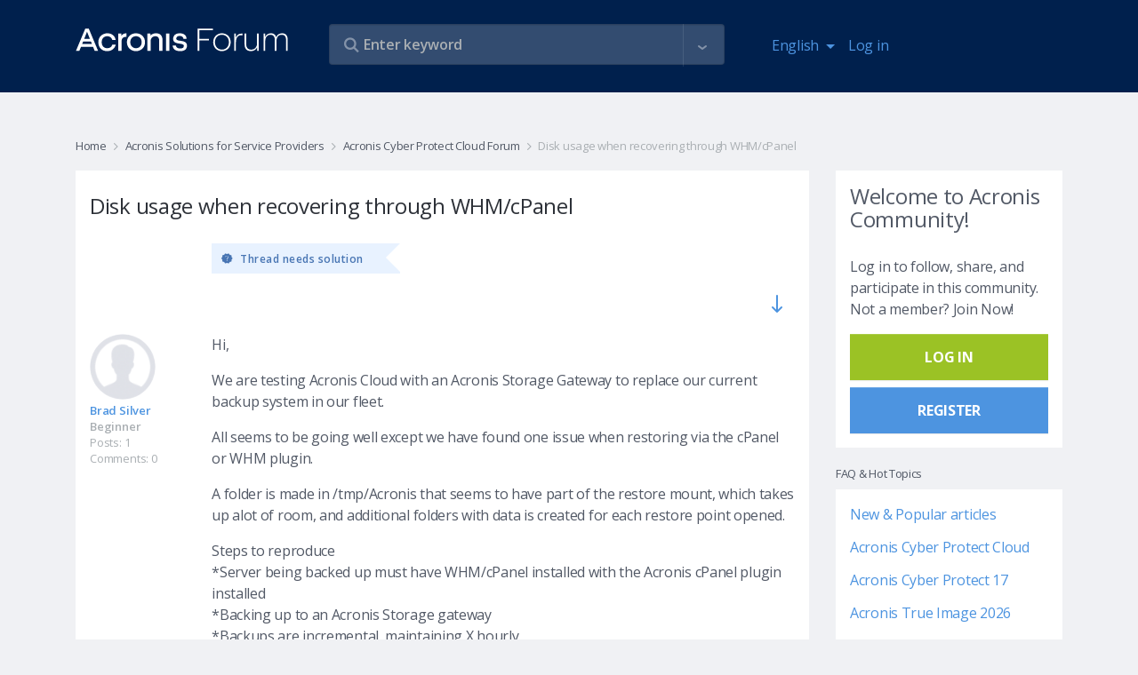

--- FILE ---
content_type: text/html; charset=UTF-8
request_url: https://forum.acronis.com/comment/446174?ckattempt=1
body_size: 30992
content:
<!DOCTYPE html>
<html lang="en" dir="ltr" prefix="og: https://ogp.me/ns#">
  <head>
    <meta charset="utf-8" />
<meta name="description" content="Hi, We are testing Acronis Cloud with an Acronis Storage Gateway to replace our current backup system in our fleet. All seems to be going well except we have found one issue when restoring via the cPanel or WHM plugin. A folder is made in /tmp/Acronis that seems to have part of the restore mount, which takes up alot of room, and additional folders with data is created for each restore point opened." />
<link rel="canonical" href="http://forum.acronis.com/forum/acronis-cyber-protect-cloud-forum/disk-usage-when-recovering-through-whmcpanel" />
<meta name="Generator" content="Drupal 9 (https://www.drupal.org)" />
<meta name="MobileOptimized" content="width" />
<meta name="HandheldFriendly" content="true" />
<meta name="viewport" content="width=device-width, initial-scale=1.0" />
<link rel="icon" href="/themes/custom/acronis/favicon.ico" type="image/vnd.microsoft.icon" />

    <title>Disk usage when recovering through WHM/cPanel | Acronis Forum</title>
    <link rel="stylesheet" media="all" href="/sites/default/files/css/css_bAdhPKPXzHJBlXmeyVEkr4NtZ3q3vIx3E9tzFSweOvQ.css" />
<link rel="stylesheet" media="all" href="/themes/custom/acronis/assets/css/vendor.css?t9oyqj" />
<link rel="stylesheet" media="all" href="/themes/custom/acronis/dist/style.css?t9oyqj" />

    <script type="application/json" data-drupal-selector="drupal-settings-json">{"path":{"baseUrl":"\/","scriptPath":null,"pathPrefix":"","currentPath":"comment\/446174","currentPathIsAdmin":false,"isFront":false,"currentLanguage":"en","currentQuery":{"ckattempt":"1","page":0}},"pluralDelimiter":"\u0003","suppressDeprecationErrors":true,"ajaxPageState":{"libraries":"acronis\/cookie-notification-en,acronis\/global-scripts,acronis\/global-styling,acronis_forms\/acronis_forms_advanced_search,acronis_forms\/acronis_forms_libraries,comment\/drupal.comment-by-viewer,comment_quote\/quote-styles,core\/drupal.autocomplete,core\/internal.jquery.form,statistics\/drupal.statistics,system\/base,views_autosubmit\/autosubmit","theme":"acronis","theme_token":null},"ajaxTrustedUrl":{"\/forum\/acronis-cyber-protect-cloud-forum\/disk-usage-when-recovering-through-whmcpanel":true,"form_action_p_pvdeGsVG5zNF_XLGPTvYSKCf43t8qZYSwcfZl2uzM":true,"\/forum\/acronis-cyber-protect-cloud-forum\/disk-usage-when-recovering-through-whmcpanel?page=0\u0026ckattempt=1\u0026ajax_form=1":true,"\/search":true},"statistics":{"data":{"nid":"145028"},"url":"\/core\/modules\/statistics\/statistics.php"},"ajax":{"edit-follow-button":{"wrapper":"follow-wrapper","callback":"::ajaxSubmitFollow","method":"replaceWith","effect":"fade","event":"mousedown","keypress":true,"prevent":"click","url":"\/forum\/acronis-cyber-protect-cloud-forum\/disk-usage-when-recovering-through-whmcpanel?page=0\u0026ckattempt=1\u0026ajax_form=1","dialogType":"ajax","submit":{"_triggering_element_name":"op","_triggering_element_value":"Follow"}},"edit-button":{"callback":"::formAjax","method":"replaceWith","effect":"fade","event":"mousedown","keypress":true,"prevent":"click","url":"\/forum\/acronis-cyber-protect-cloud-forum\/disk-usage-when-recovering-through-whmcpanel?page=0\u0026ckattempt=1\u0026ajax_form=1","dialogType":"ajax","submit":{"_triggering_element_name":"op","_triggering_element_value":"Thank you, this post was helpful!"}}},"user":{"uid":0,"permissionsHash":"3383beda5b95ef4b3c11f6386b23a1bb84cee604dfdd39475f808f91d81c2127"}}</script>
<script src="/sites/default/files/js/js_8-wQVTAocl9MpGf77vUcuwV3tjwhOdhGC0_o2mLjaJM.js"></script>
<script src="/themes/custom/acronis/assets/js/vendor.js?t9oyqj"></script>
<script src="/themes/custom/acronis/dist/js/vendor.js?t9oyqj"></script>

      <script>
        var $buoop = {required:{e:-4,f:-3,o:-3,s:-1,c:-3},insecure:true,api:2020.05 };
        function $buo_f(){
          var e = document.createElement("script");
          e.src = "//browser-update.org/update.min.js";
          document.body.appendChild(e);
        };
        try {document.addEventListener("DOMContentLoaded", $buo_f,false)}
        catch(e){window.attachEvent("onload", $buo_f)}
      </script>
            <script>
        (function(w,d,s,l,i){w[l]=w[l]||[];w[l].push({'gtm.start':
          new Date().getTime(),event:'gtm.js'});var f=d.getElementsByTagName(s)[0],
          j=d.createElement(s),dl=l!='dataLayer'?'&l='+l:'';j.async=true;j.src=
          'https://www.googletagmanager.com/gtm.js?id='+i+dl;f.parentNode.insertBefore(j,f);
        })(window,document,'script','dataLayer','GTM-PFG6ZF');
      </script>
  </head>
  <body class="node-page">
  <noscript>
    <iframe src="https://www.googletagmanager.com/ns.html?id=GTM-PFG6ZF"
        height="0" width="0" style="display:none;visibility:hidden"></iframe>
  </noscript>
        <a href="#main-content" class="visually-hidden focusable">
      Skip to main content
    </a>
    
      <div class="dialog-off-canvas-main-canvas" data-off-canvas-main-canvas>
    

      <div class="main-header">
      <div class="container">
        <div class="row">
          <div class="col-7 col-md-3">
            <a class="navbar-brand logo" href="/">
              <img class="img-fluid" itemprop="logo" src="/themes/custom/acronis/images/logo_2022.svg" alt="Acronis Forum" />
            </a>
          </div>
          <div class="col-5 hidden-md-up">
            <nav class="navbar navbar-inverse bg-primary">
              <ul class="navbar-nav" id="navbar-right">
                <li class="nav-item dropdown"><div class="language-switcher-language-url block block-language block-language-blocklanguage-interface" id="block-languageswitcher" role="navigation">
  
    
      <div class="block-content-wrapper">
      <a class="nav-link dropdown-toggle" href="#" id="navbar-language-dropdown" data-toggle="dropdown" aria-haspopup="true" aria-expanded="false">
    <span class="ai ai-earth"></span>English
  </a>
  <div class="dropdown-menu" aria-labelledby="navbar-language-dropdown"><a href="/de/forum/acronis-cyber-protect-cloud-forum/disk-usage-when-recovering-through-whmcpanel?ckattempt=1&amp;page=0" class="dropdown-item" hreflang="de" data-drupal-link-query="{&quot;ckattempt&quot;:&quot;1&quot;,&quot;page&quot;:&quot;0&quot;}" data-drupal-link-system-path="node/145028">Deutsch</a><a href="/fr/forum/acronis-cyber-protect-cloud-forum/disk-usage-when-recovering-through-whmcpanel?ckattempt=1&amp;page=0" class="dropdown-item" hreflang="fr" data-drupal-link-query="{&quot;ckattempt&quot;:&quot;1&quot;,&quot;page&quot;:&quot;0&quot;}" data-drupal-link-system-path="node/145028">Français</a><a href="/it/forum/acronis-cyber-protect-cloud-forum/disk-usage-when-recovering-through-whmcpanel?ckattempt=1&amp;page=0" class="dropdown-item" hreflang="it" data-drupal-link-query="{&quot;ckattempt&quot;:&quot;1&quot;,&quot;page&quot;:&quot;0&quot;}" data-drupal-link-system-path="node/145028">Italiano</a></div>
    </div>
  </div>
</li>
                                  
            <li class="nav-item">
        <a href="/user/login" class="nav-link" data-drupal-link-system-path="user/login">Log in</a>
      </li>
    



              </ul>
            </nav>
          </div>
          <div class="col-12 col-md-6 col-lg-5">
            <div class="views-exposed-form views-auto-submit-full-form block block-views block-views-exposed-filter-blocksearch-page-search" data-drupal-selector="views-exposed-form-search-page-search" id="block-exposedformsearchpage-search">
  
    
      <div class="block-content-wrapper">
      <form action="/search" method="get" id="views-exposed-form-search-page-search" accept-charset="UTF-8">
  <div class="js-form-item form-item form-group js-form-type-search-api-autocomplete form-type-search-api-autocomplete js-form-item-s form-item-s form-no-label">
        <input placeholder="Enter keyword" data-drupal-selector="edit-s" type="text" id="edit-s" name="s" value="" size="30" maxlength="128" class="form-text form-control" />

          </div>
<div class="js-form-item form-item form-group js-form-type-search-api-autocomplete form-type-search-api-autocomplete js-form-item-u form-item-u form-no-label">
        <input style="display: none;" data-drupal-selector="edit-u" type="text" id="edit-u" name="u" value="" size="30" maxlength="128" class="form-text form-control" />

          </div>
<div class="js-form-item form-item form-group js-form-type-select form-type-select js-form-item-tf form-item-tf">
      <label for="edit-tf">Forums </label>
        <div class="form-select-wrapper" >
    <select style="display: none;" data-drupal-selector="edit-tf" multiple="multiple" name="tf[]" id="edit-tf" size="9" class="form-select form-control"><option value="3557">2021 Partner Advisory Council (PAC) Internal Forum</option><option value="2634">Acronis Backup 12 Advanced Beta News and Announcements</option><option value="2540">Acronis Backup 12 Beta</option><option value="2347">Acronis Cyber Files Forum</option><option value="2692">Acronis Cyber Infrastructure</option><option value="2743">Acronis Cyber Platform Forum (APIs and SDKs)</option><option value="3761">Acronis Cyber Protect - Partner &amp; Customer Management</option><option value="4251">Acronis Cyber Protect - Partner &amp; Customer Management</option><option value="5522">Acronis Cyber Protect 17 Forum</option><option value="2492">Acronis Cyber Protect Cloud Forum</option><option value="3992">Acronis Cyber Protect Connect Forum</option><option value="4621">Acronis Cyber Protect Home Office Beta Forum</option><option value="986">Acronis Disk Director Forum</option><option value="2149">Acronis Essential Backup Beta Campaign News</option><option value="2818">Acronis Manager Standard</option><option value="2697">Acronis Ransomware Protection Forum</option><option value="2696">Acronis Revive Forum</option><option value="2480">Acronis Solutions for Service Providers</option><option value="2502">Acronis True Image 2016 Beta News and Announcements</option><option value="2576">Acronis True Image 2017 Beta News and Announcements</option><option value="2642">Acronis True Image 2018 Beta News and Announcements</option><option value="2724">Acronis True Image 2019 Beta News and Announcements</option><option value="2748">Acronis True Image 2020 Beta</option><option value="2753">Acronis True Image 2020 Beta News and Announcements</option><option value="2791">Acronis True Image 2021 Beta News and Announcements</option><option value="5510">Acronis True Image 2026 Forum</option><option value="1680">Acronis True Image Echo and older versions Forum</option><option value="4683">Active Protection</option><option value="2876">DeviceLock DLP Forum</option><option value="1047">Forum Administration</option><option value="5525">Forum Performance Feedback &amp; Recommendations</option><option value="2125">Installation and Activation</option><option value="2689">Mobile backup to NAS</option><option value="2344">News and announcements</option><option value="2043">News related to ATIH2013 Beta Campaign</option><option value="2265">News related to True Image 2014 by Acronis Beta Campaign</option><option value="2361">News related to True Image 2015 by Acronis Beta Campaign</option><option value="2141">Single-pass backup and Microsoft SQL Server support</option><option value="2821">Acronis Cloud Manager</option><option value="5315">Acronis Cyber Protect 16 Forum</option><option value="1690">Acronis Drive Monitor Forum</option><option value="2346">Acronis Files Connect (former Acronis Access Connect) Forum</option><option value="1682">Acronis Recovery for MS Exchange &amp; MS SQL Forums</option><option value="2807">Acronis True Image 2021 Beta</option><option value="2906">Acronis True Image 2025 Forum ( formerly Acronis Cyber Protect Home Office )</option><option value="3763">Advanced Backup</option><option value="4254">Advanced Backup</option><option value="4680">Backup/Restore</option><option value="2556">Backup/restore</option><option value="2629">General questions</option><option value="2754">Installation</option><option value="2664">Installation</option><option value="2728">Installation</option><option value="2505">Installation</option><option value="2792">Installation</option><option value="2584">Installation</option><option value="2130">Installation including Upgrade to ABR</option><option value="2340">Installation issues</option><option value="2266">Installation issues</option><option value="2026">Installation issues</option><option value="2367">Installation issues</option><option value="3437">Modern MSP</option><option value="1624">MVP Talks</option><option value="2126">Nonstop Backup</option><option value="1048">Off Topic</option><option value="2142">Windows 8 / 2012 support</option><option value="2823">Acronis Cloud Security</option><option value="2720">Acronis True Image 2019 Beta</option><option value="2349">Acronis True Image for Mac Forum</option><option value="2131">Activation</option><option value="2889">Advanced Disaster Recovery</option><option value="4257">Advanced Disaster Recovery</option><option value="2341">Backup issues</option><option value="2586">Backup/Restore</option><option value="2757">Backup/Restore</option><option value="2665">Backup/Restore</option><option value="2730">Backup/Restore</option><option value="2508">Backup/Restore</option><option value="2795">Backup/Restore</option><option value="2267">Backup/restore issues</option><option value="2027">Backup/restore issues</option><option value="2537">CONFIDENTIAL: MVP Forum with Information under NDA</option><option value="2042">Deutsches Acronis Forum für Unternehmensanwender</option><option value="2143">Generic functionality of Acronis Backup &amp; Recovery 11.5</option><option value="2391">GUI issues</option><option value="4674">Installation</option><option value="2546">Installation</option><option value="2630">Installation</option><option value="2348">MassTransit Forum</option><option value="3440">Modern Security</option><option value="2127">Online Backup</option><option value="1683">Other Business Products</option><option value="987">Other Home &amp; Home Office Products</option><option value="2824">Acronis Cloud Migration</option><option value="2694">Acronis Cyber Files Cloud Forum</option><option value="2917">Acronis Cyber Protect 15 Forum</option><option value="1526">Acronis Cyber Protect Home Office - MVP Forum</option><option value="2613">Acronis Monitoring Service</option><option value="2799">Active Protection</option><option value="2759">Active Protection</option><option value="2732">Active Protection</option><option value="2680">Active Protection</option><option value="4259">Advanced Security + EDR</option><option value="3766">Advanced Security + EDR</option><option value="2132">Backup-restore</option><option value="2373">Backup/restore issues (except for issues related to Acronis Cloud)</option><option value="2041">Deutsches Acronis Forum für Privatanwender</option><option value="2511">Family Dashboard</option><option value="2144">Ideas and Enhancements</option><option value="2128">Ideas and Enhancements</option><option value="2590">Local archiving</option><option value="4694">Mobile Backup</option><option value="2343">Restore/Bootable Media issues</option><option value="2633">Tapes support</option><option value="2028">Tools and Utilities issues (except clone)</option><option value="2268">Tools and Utilities issues (exept for clone issues)</option><option value="2558">Virtualization (Instant Recovery, VM replication, etc.)</option><option value="2620">Acronis Cyber Backup 12.5 Forum</option><option value="1527">Acronis Disk Director - MVP Forum</option><option value="2661">Acronis True Image 2018 Beta</option><option value="2535">Acronis True Image for mobile devices</option><option value="4598">Advanced Email Security</option><option value="4261">Advanced Management</option><option value="2668">Archiving</option><option value="2433">Backup/restore to Acronis Cloud issues</option><option value="2695">Digests and support best practices</option><option value="2592">File search in backups</option><option value="2342">Ideas and Enhancements</option><option value="2514">Mobile Backup</option><option value="2800">Mobile Backup</option><option value="2764">Mobile Backup</option><option value="2735">Mobile Backup</option><option value="2269">Nonstop Backup issues</option><option value="2029">NSB issues</option><option value="2133">Online backup</option><option value="4696">Other reports</option><option value="2631">User Interface and Usability</option><option value="2548">Web Console</option><option value="1525">Acronis Backup (former Acronis Backup &amp; Recovery) - MVP Forum</option><option value="2067">Acronis Backup 11.7 Forum</option><option value="2627">Acronis Backup 12 Advanced Beta</option><option value="4262">Advanced File Sync &amp; Share / Notary</option><option value="3769">Advanced Management</option><option value="2409">Bootable media issues</option><option value="2270">Clone issues</option><option value="2030">Clone issues</option><option value="5531">Licensing, Entitlement and Version Lifecycle Information</option><option value="2596">Network Attached Storages</option><option value="2802">Tools</option><option value="2765">Tools</option><option value="4686">Tools</option><option value="2740">Tools</option><option value="2134">Tools and Media Builder</option><option value="2520">Try and Decide</option><option value="2671">User Interface and Usability</option><option value="2632">Virtualization (Instant Recovery, VM replication, etc.)</option><option value="2066">Acronis Backup 11.7</option><option value="1987">Acronis Backup for VMware (former Acronis vmProtect) - MVP Forum </option><option value="2637">Acronis Snap Deploy Forum</option><option value="4263">Advanced DLP</option><option value="2892">Advanced File Sync &amp; Share / Notary</option><option value="2135">Boot Media</option><option value="2397">Crash/hang/BSOD issues</option><option value="2271">GUI issues</option><option value="2031">GUI issues</option><option value="2600">Mobile Backup</option><option value="2683">Mobile Backup</option><option value="5528">MVP Tools – Discussions</option><option value="2517">User Interface and Usability</option><option value="2803">User Interface and Usability</option><option value="2766">User Interface and Usability</option><option value="4691">User Interface and Usability</option><option value="2733">User Interface and Usability</option><option value="2493">Acronis Backup Service Forum</option><option value="4266">Acronis Cyber Protect (on-premises)</option><option value="4455">Acronis Detection and Response Forum</option><option value="1806">Acronis Snap Deploy - MVP Forum</option><option value="5419">Acronis True Image 2021 Forum</option><option value="4669">Acronis Сyber Protect Home Office Beta News and Announcements</option><option value="2911">Advanced DLP / DeviceLock DLP</option><option value="2272">Crash/hang/BSOD issues</option><option value="2032">Crash/hang/BSOD issues</option><option value="2136">GUI</option><option value="2523">Other reports </option><option value="2805">Other reports</option><option value="2767">Other reports</option><option value="2738">Other reports</option><option value="2688">Sync</option><option value="2379">Tools and Utilities issues</option><option value="2602">User Interface and Usability</option><option value="984">Acronis Backup &amp; Recovery 10 &amp; 11 Forum</option><option value="2486">Acronis Backup Advanced for vCloud Forum</option><option value="1583">Acronis Backup and Security - MVP Forum</option><option value="4267">Acronis Cyber Platform API and SDK</option><option value="2885">Acronis Cyber Protect (on-premises)</option><option value="2776">Acronis True Image 2020 Forum</option><option value="2606">Online Dashboard</option><option value="2421">Other issues</option><option value="2137">Others</option><option value="2273">Sync issues</option><option value="2033">Sync issues</option><option value="2685">Tools</option><option value="2138">ABR tib archive format support</option><option value="1914">Acronis Backup for VMware (version 9) Forum</option><option value="3772">Acronis Cyber Platform API and SDK</option><option value="2572">Acronis True Image 2017 Beta</option><option value="2741">Acronis True Image 2019 Forum</option><option value="2274">Bootable media issues</option><option value="2035">Bootable media issues</option><option value="4297">Hosting integrations (cPanel, Plesk, DirectAdmin)</option><option value="2674">Online Dashboard</option><option value="2608">Other reports</option><option value="2544">Acronis Backup 12 Beta</option><option value="4271">Acronis CSA Integrations</option><option value="3773">Acronis RMM/PSA Integrations</option><option value="2691">Acronis True Image 2018 Forum</option><option value="2037">iOS app issues</option><option value="2677">Other reports</option><option value="2275">True Image for mobile devices (iOS and Android apps) issues</option><option value="981">Acronis News Section</option><option value="4268">Acronis RMM/PSA Integrations</option><option value="2626">Acronis True Image 2017 Forum</option><option value="2038">Android app issues</option><option value="4300">Hosting integrations (cPanel, Plesk, DirectAdmin)</option><option value="2277">Other issues</option><option value="1582">Acronis Backup &amp; Security Forum</option><option value="3776">Acronis CSA Integrations</option><option value="4272">Acronis ISV Integrations</option><option value="2532">Acronis True Image 2016 Forum</option><option value="2036">Other issues</option><option value="3779">Acronis ISV Integrations</option><option value="4274">Acronis True Image</option><option value="985">Acronis True Image Home Forum - Older Versions</option><option value="1726">Best Practices for Business data protection</option><option value="3781">Acronis Cyber Protect Home Office</option><option value="4276">Acronis Snap Deploy</option><option value="1727">Best Practices for data protection</option><option value="2233">True Image Lite by Acronis</option><option value="4279">Acronis Disk Director</option><option value="2211">Acronis Small Office: Server Cloud Backup Forum</option><option value="2890">Acronis True Image</option><option value="4282">Acronis Cyber Infrastructure</option><option value="2893">Acronis Snap Deploy</option><option value="2499">Acronis True Image 2016 Beta</option><option value="4285">Acronis Cyber Appliances</option><option value="2896">Acronis Disk Director</option><option value="2355">True Image 2015 by Acronis Beta</option><option value="4289">Acronis Cloud Manager, Acronis Cloud Security and other former 5nine products</option><option value="2899">Acronis Cyber Infrastructure</option><option value="2339">Acronis True Image for Mac Beta</option><option value="2223">Acronis Backup and Recovery for MS SharePoint Beta</option><option value="2905">Acronis Cyber Appliances</option><option value="4287">Acronis Files Connect/Acronis Mass Transit</option><option value="2914">Acronis Files Connect/Acronis Mass Transit</option><option value="4292">Mobile apps</option><option value="2263">True Image 2014 by Acronis Beta</option><option value="2908">Acronis Cloud Manager, Acronis Cloud Security and other former 5nine products</option><option value="2262">Acronis vmProtect 9 Beta</option><option value="2927">Mobile apps</option><option value="2124">True Image Lite 2013 by Acronis Beta</option><option value="2886">Acronis Cyber Protect Cloud</option><option value="2129">Acronis Essential Backup 2013 Beta</option><option value="2140">Acronis Backup and Recovery for Microsoft SQL Server Beta</option><option value="2040">Acronis Backup &amp; Recovery 11.5 Beta</option><option value="2245">Acronis Backup &amp; Recovery Web Console Preview</option><option value="2045">Acronis vmProtect 8 Beta</option><option value="1855">Acronis Snap Deploy 4 Beta</option><option value="1963">Acronis vmProtect 7.0 Beta</option><option value="2012">Acronis Backup &amp; Recovery Online WebRestore Beta</option><option value="2025">Acronis True Image Home 2013 Beta</option><option value="2496">Acronis-Kibo Forum</option><option value="1943">Acronis Backup &amp; Recovery 11 for Microsoft Exchange Server Beta</option><option value="1885">Acronis vmProtect 6.0 Beta</option><option value="1982">Acronis SyncMe Beta for iOS</option><option value="1890">Acronis True Image Home 2012 Beta</option><option value="1819">Acronis Backup &amp; Recovery 11 Beta</option><option value="1953">Acronis SyncMe Beta for Android</option><option value="1642">Acronis Disk Director 11 Beta</option><option value="1707">Acronis Disk Director 11 Advanced Server Beta</option><option value="1699">Acronis True Image Home 2011 Beta</option><option value="1794">Acronis Backup and Security 2011 Beta</option><option value="1854">Acronis True Image Home 2012 Alpha</option><option value="1658">Acronis Drive Monitor Beta</option><option value="1887">Acronis Web Restore Beta</option><option value="2817">Security, Management and Migration Forum</option><option value="1677">Acronis Business Products</option><option value="1678">Acronis True Image</option><option value="2811">Acronis Cyber Infrastructure</option><option value="2780">Acronis APIs and SDKs</option><option value="3991">Acronis Cyber Protect Connect</option><option value="2345">Acronis Mobility Products</option><option value="2615">Solutions for Disk Management</option><option value="2873">DeviceLock DLP</option><option value="4248">Vote for Your Favorite Features</option><option value="2880">INTERNAL FORUM FOR ACRONIS EMPLOYEES</option><option value="1046">Non Product Related Forums</option><option value="1641">Beta Programs</option><option value="1951">Other Business Products Discussions</option><option value="1524">MVP Private Forum</option><option value="1910">Archived Sections</option></select></div>
          </div>
<div class="js-form-item form-item form-group js-form-type-select form-type-select js-form-item-t form-item-t">
      <label for="edit-t">tags </label>
        <div class="form-select-wrapper" >
    <select style="display: none;" data-drupal-selector="edit-t" multiple="multiple" name="t[]" id="edit-t" size="9" class="form-select form-control"><option value="4868">#abgw</option><option value="4174">#AdvancedEmailSecurity</option><option value="3538">#AdvancedSecurity #URLfiltering</option><option value="3304">#android</option><option value="4870">#billing</option><option value="5465">#blackscreen</option><option value="4315">#chaluangon</option><option value="4312">#chaluangon #chaluangontphcm #thenaolasanphamchaluangon #chalualagi #diachicungcapchaluangon #giachalua #cacloaichalua</option><option value="5425">#Cloud application backup</option><option value="5429">#CloudApplicationBackup</option><option value="5080">#connectionerror</option><option value="5542">#deploy #agent #activedirectory #task #groupolicy</option><option value="4756">#digitalmarketing</option><option value="3257">#Encryption</option><option value="4433">#encryption key</option><option value="4439">#end customer tenants</option><option value="4866">#georeplication</option><option value="4886">#google</option><option value="5083">#loopback</option><option value="3307">#mobile</option><option value="5270">#MS365</option><option value="5077">#mysql</option><option value="3260">#Password</option><option value="4888">#performance</option><option value="3301">#protect</option><option value="4436">#protection policy</option><option value="5494">#RMM #DeiveSense #Device Discovery #Reporting</option><option value="4759">#webdevelopment</option><option value="2941">.tib</option><option value="3869">1}});};</option><option value="2995">2FA</option><option value="3825">2nd location</option><option value="4414">365</option><option value="4131">3rd party</option><option value="4321">401</option><option value="5396"></option><option value="5447">k</option><option value="5519"></option><option value="4364">alert(1)</option><option value="5220">@security reports @cyber protect cloud</option><option value="3333">AArch64</option><option value="4348">abgw</option><option value="3261">ABGW ; hybrid ; performance</option><option value="3443">ABGW licensing</option><option value="4493">ABGW;backup storage;</option><option value="4088">ACC</option><option value="4805">accessibility</option><option value="3853">ACDRC</option><option value="3022">ACFC</option><option value="3389">ACI</option><option value="3844">ACI GW Cloudian S3 ACIGW</option><option value="4091">ACP</option><option value="2998">acp15</option><option value="4460">ACPC</option><option value="4784">ACPHO</option><option value="4164">acrocmd</option><option value="3930">acronis</option><option value="3523">Acronis 2018 network error logon data</option><option value="5342">acronis 2020</option><option value="3586">Acronis Active Protection</option><option value="4930">acronis backup 11.7</option><option value="4038">Acronis Cyber Backup 12.5</option><option value="2959">Acronis Cyber Infrastructure</option><option value="4721">Acronis Cyber Protect</option><option value="4363">Acronis Cyber Protect 15</option><option value="4041">Acronis Cyber Protect 15.1.27009</option><option value="4781">Acronis Cyber Protect Home Office</option><option value="3589">Acronis Cyber Protection</option><option value="3915">Acronis Data Protection 12.5</option><option value="4517">Acronis Secure Zone</option><option value="4514">Acronis Startup Recovery Manager</option><option value="5392">Acronis TI 2020</option><option value="4326">Acronis Tray Monitor</option><option value="5547">Acronis True Image</option><option value="5297">Acronis15</option><option value="3245">active backup</option><option value="4160">Active Directory</option><option value="3810">activities</option><option value="4157">AD</option><option value="4552">adm</option><option value="3721">admin audit log</option><option value="5453">Advanced DLP dlp audit log export retention period</option><option value="3028">AFC</option><option value="3262">AFC ; ACL</option><option value="3289">agent</option><option value="3694">agent build</option><option value="4570">agent details</option><option value="3727">agent for Linux</option><option value="3470">agent installer</option><option value="4913">agent isolation</option><option value="3691">agent update</option><option value="3697">agent version</option><option value="3292">agentbased</option><option value="4823">agentless</option><option value="5184">agentless backup</option><option value="3597">alerts</option><option value="3461">AlmaLinux</option><option value="5435">already exist</option><option value="4496">AM</option><option value="3964">Amd raid0 doesnt see on recovery menü!</option><option value="3351">Ampere Altra</option><option value="3566">AMS</option><option value="5438">another script &#039;Deployment 1&#039;</option><option value="3490">Anti-Malware Protection</option><option value="3487">Anti-Malware Protection whitelist</option><option value="3578">antivirus</option><option value="3009">API</option><option value="3082">API Reports</option><option value="3653">API-report</option><option value="3656">API-widget</option><option value="3506">application aware</option><option value="3503">application-aware backup</option><option value="3500">application-awareness</option><option value="5266">Applications</option><option value="3957">archive3</option><option value="3553">ArchiveMBX</option><option value="3330">ARM64</option><option value="3573">asa</option><option value="3473">asd</option><option value="3904">Asign</option><option value="5479">ASRM</option><option value="3855">ATI</option><option value="5548">ATI 2021</option><option value="5544">ATI 2026</option><option value="4625">ATIH2010</option><option value="4848">attach files</option><option value="5398">attachment</option><option value="4463">audit log</option><option value="5285">auditability</option><option value="4188">AUR</option><option value="4410">auto-cancel</option><option value="4407">auto-interrupt</option><option value="3036">auto-update</option><option value="5354">Automated</option><option value="3645">automatic</option><option value="5336">automatic cleanup</option><option value="4391">automation</option><option value="4062">autotask</option><option value="3033">autoupdate</option><option value="3550">AV</option><option value="5102">average</option><option value="3342">AWS</option><option value="3031">Azure</option><option value="5242">Azure Blobs</option><option value="2966">Azure Kubernetes</option><option value="5245">Backblaze</option><option value="4466">backdoor</option><option value="3321">backkup</option><option value="3621">backup</option><option value="3831">backup  repli</option><option value="4055">backup agent</option><option value="3609">Backup Console</option><option value="3512">backup engine</option><option value="5300">Backup failed</option><option value="4775">backup logs</option><option value="4778">backup logs location</option><option value="3974">backup plan</option><option value="4921">backup quality backup</option><option value="4816">Backup Recovery</option><option value="4717">backup replication</option><option value="3065">backup resume</option><option value="4214">backup size</option><option value="4201">backup source</option><option value="5196">backup speed</option><option value="3905">backup statistics</option><option value="3908">backup stats</option><option value="3819">backup status</option><option value="4967">backup storage</option><option value="3902">backup validation</option><option value="2977">backup verification</option><option value="4177">backup with reboot</option><option value="4401">backups</option><option value="3569">BASH</option><option value="4531">Battle Card</option><option value="4207">BC</option><option value="4561">beautify</option><option value="3398">beta</option><option value="3089">billing</option><option value="4511">bitlocker</option><option value="4032">blocked activities</option><option value="3263">BM</option><option value="4293">BMR</option><option value="3201">boot</option><option value="2980">boot check</option><option value="2983">boot verification</option><option value="4185">bootable media</option><option value="5265">bottleneck</option><option value="3015">branding</option><option value="5181">BSD</option><option value="2956">bug</option><option value="3688">button</option><option value="3116">C2C</option><option value="2994">CAL</option><option value="4420">calculate</option><option value="3161">Cannot</option><option value="5296">case-deflection</option><option value="5293">case-prevention</option><option value="4708">CDP</option><option value="3449">CentOS</option><option value="3452">CentOS8</option><option value="3751">ceph</option><option value="4874">certifcates</option><option value="5070">certificate</option><option value="4116">certificate upload</option><option value="3006">CFC</option><option value="5073">chainstack</option><option value="5151">change management</option><option value="5187">checkpoints</option><option value="5345">clean up versions</option><option value="4378">cleanup</option><option value="4988">CLI</option><option value="3951">clone</option><option value="3954">clone without erasing</option><option value="4170">cloning</option><option value="5067">cloud</option><option value="5214">cloud agent</option><option value="4499">cloud backups</option><option value="5007">cloud storage</option><option value="5251">cloud VM</option><option value="3911">cloud-to-cloud</option><option value="4737">cloudlinux</option><option value="3572">CMD</option><option value="4046">Common I/O error</option><option value="4520">compability</option><option value="3733">compressed</option><option value="3730">compression</option><option value="5157">configuration changes</option><option value="4340">confusion avoidance</option><option value="3164">connect</option><option value="5169">connect client</option><option value="4094">connectivity</option><option value="4483">connectwise manage</option><option value="5458">consolidate</option><option value="5461">consolidation</option><option value="4211">consumed space</option><option value="5230">Continuous backup functionality limitations</option><option value="4711">continuous data protection</option><option value="5002">contrast</option><option value="3612">convenience</option><option value="4138">conveninece</option><option value="3828">copying backup</option><option value="4795">coredump</option><option value="3484">Corporate Whitelist</option><option value="3983">corruption</option><option value="4945">cost-savings</option><option value="3593">cpanel</option><option value="3813">cpanel/whm</option><option value="4978">CPU</option><option value="4587">credits</option><option value="3520">CredStore</option><option value="4790">customization</option><option value="4725">CVT</option><option value="4480">cwmanage</option><option value="3354">Cyber Backup Cloud</option><option value="5136">Cyber Connect</option><option value="4766">Cyber Files</option><option value="3269">Cyber Protect</option><option value="3422">Cyber Protect Cloud</option><option value="3535">Cyber protection management</option><option value="3146">Cyberfit Score</option><option value="3027">CyberProtect</option><option value="3546">dann Neuinstallation gescheitert</option><option value="3167">dashboard</option><option value="3600">dashboards</option><option value="4893">data loss</option><option value="3212">data recovery</option><option value="4135">data size</option><option value="5055">data wipe</option><option value="3755">database</option><option value="4360">database backup</option><option value="3392">datacenter</option><option value="5534">DB Backup</option><option value="3140">DC</option><option value="3592">deativation</option><option value="3131">deduplication</option><option value="5333">degradation</option><option value="3939">delete</option><option value="4584">design</option><option value="3880">Desktop Client</option><option value="4222">desktop Linux</option><option value="3681">details</option><option value="3561">development</option><option value="5260">device details</option><option value="3984">devices</option><option value="4247">diagnostic data collection</option><option value="4085">diagram</option><option value="3874">direct</option><option value="3871">direct download link</option><option value="4555">disable</option><option value="2990">Disaster Recovery</option><option value="4858">Disaster Recovery Cloud</option><option value="4234">disk exclusion</option><option value="4154">display enahcements</option><option value="3423">DNS</option><option value="4576">docker</option><option value="4579">dockerized agent</option><option value="3151">Documentation</option><option value="4477">downgrade ; license key</option><option value="4427">downgrading</option><option value="3189">download</option><option value="3192">DR</option><option value="4653">DSM</option><option value="4139">dynamic disks</option><option value="3416">ease of use</option><option value="3745">efficiency</option><option value="3040">email</option><option value="4701">email domain</option><option value="3339">embedded</option><option value="3748">enablement</option><option value="3254">Encryption</option><option value="4752">encryption key</option><option value="4648">endpoint management</option><option value="3888">Enhanced security mode</option><option value="4237">entire machine backup plan</option><option value="3432">Epic</option><option value="3933">erase</option><option value="4020">ergonomics</option><option value="5163">error improvement</option><option value="4017">error message</option><option value="4346">error message improvement</option><option value="3896">error-reduction</option><option value="4423">estimate</option><option value="3059">esxi</option><option value="4863">Ethereum</option><option value="3048">EULA</option><option value="5366">exagrid ;</option><option value="3515">Exchange</option><option value="3496">exclude</option><option value="3636">exclude logs</option><option value="4063">exclusion</option><option value="3639">exclusion filters</option><option value="3493">exclusion in the whitelist</option><option value="4769">exclusiuon filters</option><option value="4228">expansion opportunity</option><option value="4558">export</option><option value="5474">ext4</option><option value="3936">extra space</option><option value="3806">failed to start on time</option><option value="3714">faiure</option><option value="4398">feature</option><option value="3642">file filters</option><option value="4772">file sharing</option><option value="4003">file-based backup</option><option value="4763">Files Cloud</option><option value="3883">Files Cloud for MAC</option><option value="3839">filter</option><option value="4573">filtering</option><option value="3429">Firefox</option><option value="5033">firewall</option><option value="5030">firewall requirements</option><option value="5443">Flexible Encryption Key Management for Cloned Protection Plans</option><option value="3615">focus</option><option value="3272">Forensics</option><option value="5024">FR</option><option value="4505">frequency</option><option value="4628">Full</option><option value="3086">G Suite</option><option value="4380">gateway</option><option value="3395">global-local</option><option value="3987">godaddy</option><option value="4306">Google</option><option value="3419">Google Workspace</option><option value="4049">GPT partition anomalies</option><option value="5327">Grafana ; Acronis Cyber Protect Cloud;</option><option value="5036">graph</option><option value="3345">Graviton</option><option value="3198">GUI</option><option value="4984">guidelines</option><option value="3447">GWKSP</option><option value="5118">har</option><option value="3529">hardware</option><option value="4645">hardware encryption</option><option value="3532">hardware inventory</option><option value="5175">hardware support</option><option value="3283">HCI OS</option><option value="3369">how-to</option><option value="3426">HTTPS</option><option value="4337">human error prevention</option><option value="5190">hyper-v</option><option value="3852">image backup</option><option value="4548">immutability</option><option value="4551">immutable backups</option><option value="4593">Immutable storage</option><option value="5471">Immutable Storage details how it works</option><option value="3577">improve alerts</option><option value="3410">improvement</option><option value="4452">improvement performance backup backup plan VM virtualization</option><option value="4631">Incremental</option><option value="4334">installer</option><option value="3596">integrations</option><option value="5377">integrity check</option><option value="3526">inventory</option><option value="4915">isolation</option><option value="5393">jaVasCript:/*-/*`/*\`/*&#039;/*</option><option value="3077">KB</option><option value="3156">kernel</option><option value="4000">LAN-free</option><option value="4861">Layer</option><option value="4148">LDM</option><option value="3051">Legal</option><option value="3045">license</option><option value="4430">licenses</option><option value="4113">licensing</option><option value="4180">lift-and-shift</option><option value="4102">limits</option><option value="3877">Link</option><option value="3153">linux</option><option value="4052">Linux errors</option><option value="3540">Live</option><option value="5121">local</option><option value="4125">local backup control</option><option value="4833">LockBox</option><option value="4012">locked</option><option value="4015">locked file</option><option value="4194">log collection</option><option value="4963">log upload</option><option value="4899">logging</option><option value="4743">logging improvements</option><option value="4997">logical UI</option><option value="4749">login</option><option value="4191">logs</option><option value="3195">LSR</option><option value="3037">m365</option><option value="5365">m365; Google Workspace;365; workspace</option><option value="3846">mac</option><option value="3348">Mac M1</option><option value="4132">machine details</option><option value="4217">machine detauls</option><option value="2953">macos</option><option value="5108">mailboxes</option><option value="3137">Maintenance</option><option value="5115">Malware</option><option value="3123">Management portal</option><option value="4357">MariaDB</option><option value="4802">MC</option><option value="4145">mdraid</option><option value="3736">memory</option><option value="3742">memory saving</option><option value="5211">MI-monitoring</option><option value="5089">Microsoft</option><option value="3318">migration</option><option value="4231">mindshare</option><option value="3977">mini-plans</option><option value="3800">missed backup</option><option value="4746">mms</option><option value="4329">mmsmonitor.exe</option><option value="4372">mobile</option><option value="4244">monitoring</option><option value="3518">MS SQL</option><option value="5178">msp_port_checker</option><option value="3948">multiple images per hard drive</option><option value="4704">MVPAssistant</option><option value="4354">MySQL</option><option value="4532">navigation</option><option value="4658">nested backup</option><option value="4661">nested TIBX</option><option value="4082">network</option><option value="4119">network share</option><option value="4219">new workloads</option><option value="5389">Newbie</option><option value="4908">newsletter</option><option value="3901">Notary</option><option value="4787">notifications</option><option value="2948">notify about changes</option><option value="3794">NTP</option><option value="4604">NVM2 speed</option><option value="3113">o365</option><option value="5236">object storage</option><option value="3914">observability</option><option value="4175">off-host</option><option value="3186">office 365</option><option value="3925">offline</option><option value="4183">offline backup mode</option><option value="3893">offline sysinfo collection tool</option><option value="4035">on-prem</option><option value="3942">one image per hard drive</option><option value="5048">OneDrive</option><option value="5051">OneDrive personal</option><option value="5111">OneDrives</option><option value="4238">openLDAP</option><option value="3650">Operational</option><option value="3662">Operational report</option><option value="3648">optimization</option><option value="4006">options</option><option value="5537">Oracle</option><option value="3119">orphaned</option><option value="4044">OVF</option><option value="3372">p2p</option><option value="4394">packet trace</option><option value="3945">partition</option><option value="5318">partner tenant</option><option value="4456">Partner-owned backup storage</option><option value="4566">password</option><option value="4569">password deinstallation</option><option value="4128">patch management</option><option value="4850">payload</option><option value="4351">pcs</option><option value="3445">PDS</option><option value="5357">penetration</option><option value="5348">Pentest</option><option value="3072">performance</option><option value="4446">performance impact</option><option value="4955">plan</option><option value="3972">Plan History</option><option value="5013">plan management</option><option value="4449">plan optios</option><option value="3969">Plans</option><option value="3723">Plesk</option><option value="4097">ports</option><option value="4021">PostgreSQL</option><option value="4167">powershell</option><option value="4472">PP ; email</option><option value="4404">priority</option><option value="2945">proactive protection</option><option value="3581">processes</option><option value="3807">product</option><option value="3069">product improvement</option><option value="4881">product quality</option><option value="4885">product rollout</option><option value="3711">productivity</option><option value="3836">progress</option><option value="3669">progress indication</option><option value="3220">projectonline</option><option value="3967">protection plan</option><option value="4100">protocols</option><option value="4949">provisioning</option><option value="4487">proxmox</option><option value="3024">Proxy</option><option value="5504">PSA</option><option value="3043">pst</option><option value="4057">Public Folders</option><option value="5017">purestorage</option><option value="4844">push</option><option value="3903">QNAP</option><option value="4443">QoS</option><option value="4923">quality</option><option value="4927">quality-of-life</option><option value="4042">quarantine</option><option value="4029">queued activities</option><option value="3299">QuickStation</option><option value="3229">quota</option><option value="3739">RAM</option><option value="3336">RaspberryPi</option><option value="3582">RDP</option><option value="4323">RDP Server</option><option value="5339">recent versions</option><option value="3098">recovery</option><option value="4813">Recovery Error</option><option value="4810">Recovery Failure</option><option value="3867">recovery points</option><option value="2993">Recovery Server</option><option value="3455">RedHat</option><option value="3630">reduce</option><option value="3633">reduction</option><option value="4917">refresh</option><option value="4309">registration</option><option value="3327">reliability</option><option value="3705">remote</option><option value="2989">Remote assist</option><option value="4651">remote management</option><option value="3922">remote wipe</option><option value="5042">remotely controlled bootable media</option><option value="4634">Remove</option><option value="3963">repair</option><option value="3062">replication</option><option value="3672">replication activity</option><option value="4110">Replication of virtual machines</option><option value="5154">report</option><option value="4296">reportiing</option><option value="3603">reporting</option><option value="3095">reports</option><option value="4981">requirements</option><option value="4541">resource consumption</option><option value="3170">resources</option><option value="3021">restore</option><option value="5199">restore speed</option><option value="5276">restore speed.</option><option value="5166">restore success rate</option><option value="3068">resumable backup</option><option value="4375">retention</option><option value="3864">retention rules</option><option value="2997">retention rules essentials infinitely</option><option value="4009">retry</option><option value="3209">revert using cache</option><option value="3458">RHEL</option><option value="5404">RM-1420</option><option value="5434">RM-260</option><option value="4547">RM-2700 Switch from GoDaddy to DigiCert certificates</option><option value="5414">RM-392</option><option value="3861">RM-405</option><option value="4911">RM-795</option><option value="4105">Roadmap</option><option value="3324">robustness</option><option value="5127">Rocky</option><option value="5130">Rocky Linux</option><option value="3464">RockyLinux</option><option value="4993">role-based access</option><option value="4903">round-robin</option><option value="3128">Run as VM</option><option value="3296">RX</option><option value="5239">S3</option><option value="5248">S3-compatible storage</option><option value="5020">san</option><option value="5372">SAP Business One</option><option value="5369">SAP HANA</option><option value="5225">SAT</option><option value="3606">scalability</option><option value="4502">scans</option><option value="3803">scheduler</option><option value="3980">scheduling</option><option value="4840">Screen</option><option value="5540">script</option><option value="4941">scripting</option><option value="4852">scripts</option><option value="4454">SCS</option><option value="3955">search</option><option value="3499">seat</option><option value="3822">secondary location</option><option value="3173">section</option><option value="5482">secure boot</option><option value="4108">Security</option><option value="4563">self protection</option><option value="5290">self-service</option><option value="5488">self-service recovery</option><option value="4385">self-troubleshooting</option><option value="3884">SeriousSAM</option><option value="3215">settings</option><option value="5092">SharePoint</option><option value="3917">sharing permissions</option><option value="5105">sizes</option><option value="3478">SLA</option><option value="3627">slim</option><option value="3624">slimdown</option><option value="3233">SMB</option><option value="3360">snap deploy</option><option value="3159">snapapi</option><option value="3724">snapapi26</option><option value="3558">SNMP</option><option value="4151">software RAID</option><option value="3849">source drive</option><option value="4537">space</option><option value="4971">space management</option><option value="4417">speed</option><option value="3383">speedtest</option><option value="3548">SPO</option><option value="3758">sql</option><option value="3206">SQL Server</option><option value="3203">SQLSRV</option><option value="3012">SRE</option><option value="4109">SRM</option><option value="2964">ssd clone</option><option value="3018">ssl</option><option value="3223">SSL TLS ABGW configuration</option><option value="5306">stability</option><option value="3280">Stack</option><option value="3678">statistics</option><option value="3675">stats</option><option value="3313">storage</option><option value="4208">storage locations</option><option value="4540">storage quota</option><option value="4320">Strato</option><option value="4413">stuck backups</option><option value="3256">subcription license sync acronis account proxy</option><option value="4529">subscription</option><option value="5027">success rate</option><option value="3241">Supervision</option><option value="3277">Support</option><option value="5145">support automation</option><option value="3182">Support Azure Stack HCI OS RM-2472 Hyper-V S2D</option><option value="5139">support improvements</option><option value="3708">supportability</option><option value="3467">supported distributions</option><option value="2986">surebackup</option><option value="4891">surprise avoidance</option><option value="3380">SUSE</option><option value="3242">synology</option><option value="3702">sysinfo</option><option value="4798">sysinfo collection</option><option value="5386">System Image</option><option value="5405">t    </option><option value="3246">tag</option><option value="3565">tags</option><option value="3293">Tandberg</option><option value="3181">Teams</option><option value="4934">telemetry</option><option value="4951">tenant migration</option><option value="2935">test</option><option value="4590">test failover</option><option value="5360">testing</option><option value="4318">threat feed update 3</option><option value="4440">throttling</option><option value="3543">TI 2015; Deinsallation</option><option value="5408">TI-274114</option><option value="3101">TI2019</option><option value="3366">tib</option><option value="4655">TIBX</option><option value="4640">ticketing</option><option value="3413">time and date formats</option><option value="3717">time-saver</option><option value="5281">time-savers</option><option value="3618">time-saving</option><option value="3720">time-waste</option><option value="4371">time-waster</option><option value="3899">time-wasters</option><option value="3785">timekeeping</option><option value="4957">timeout</option><option value="3797">timeserver</option><option value="4023">timestamps</option><option value="3791">timesync</option><option value="3788">timing</option><option value="4581">token</option><option value="4728">tooling</option><option value="5500">Top 10 gyms</option><option value="4459">Totals</option><option value="5205">traffic accounting</option><option value="5208">traffic monitoring</option><option value="4122">tray monitor</option><option value="4368">troubelshooting</option><option value="3386">troubleshooting</option><option value="3858">True Image</option><option value="3583">True Image 2021</option><option value="5060">TUI</option><option value="3075">tuning</option><option value="4734">ubuntu</option><option value="2988">Ubuntu 20.04  inode ATI2020</option><option value="3401">UI</option><option value="4838">UI customization</option><option value="4197">UI/UX</option><option value="4937">unattended installation</option><option value="4056">unified Cloud licensing network internet proxy subscription sync update 3</option><option value="5516">unscheduled backup jobs after restore</option><option value="3001">update</option><option value="3685">Update All</option><option value="4474">updates</option><option value="4817">Urgent</option><option value="3928">usability</option><option value="5063">user interface</option><option value="4200">user-friendliness</option><option value="5193">uuid</option><option value="3404">UX</option><option value="3236">VA</option><option value="3960">validation</option><option value="4919">vault</option><option value="5309">VD</option><option value="5351">Vectors</option><option value="4343">version check</option><option value="3175">vipaccount</option><option value="3377">virtual appliance</option><option value="3286">virtual host</option><option value="3509">virtualization</option><option value="4522">Virtuozzo</option><option value="3104">Vista</option><option value="3666">VM</option><option value="3997">VMW</option><option value="2962">VMware</option><option value="3995">VMware ; VMW ; LAN-free ; license</option><option value="2970">VMware VSAN 7.0</option><option value="4664">VMware Workstation</option><option value="5312">volume-drivers</option><option value="4142">volumes</option><option value="3143">VPN</option><option value="3056">vSphere</option><option value="3887">VSS</option><option value="4161">vulnerability assesment</option><option value="4026">waiting</option><option value="3004">warning</option><option value="4065">web browser trust</option><option value="3407">web GUI</option><option value="3816">web hosting</option><option value="3891">webcp</option><option value="5096">website backup</option><option value="4639">weekly</option><option value="3481">Whitelist</option><option value="3310">Widget</option><option value="3659">widgets</option><option value="3363">wim</option><option value="4469">win11</option><option value="4059">Win2022</option><option value="3107">Windows 10</option><option value="4877">Windows 11</option><option value="4828">windows XP SP2 32 bits</option><option value="3919">wipe</option><option value="4204">wording</option><option value="4303">Workspace</option><option value="4225">workstation</option><option value="2972">WORM</option><option value="3228">wr</option><option value="5324">ZFS</option><option value="4856">zoho</option></select></div>
          </div>
<div class="js-form-item form-item form-group js-form-type-textfield form-type-textfield js-form-item-d form-item-d">
      <label for="edit-d">Authored on </label>
        <input style="display: none;" data-drupal-selector="edit-d" type="text" id="edit-d" name="d" value="" size="30" maxlength="128" class="form-text form-control" />

          </div>
<div class="js-form-item form-item form-group js-form-type-select form-type-select js-form-item-sort-by form-item-sort-by">
      <label for="edit-sort-by">Sort by </label>
        <div class="form-select-wrapper" >
    <select data-drupal-selector="edit-sort-by" id="edit-sort-by" name="sort_by" class="form-select form-control"><option value="created" selected="selected">Authored on</option><option value="title">Title</option><option value="last_comment_timestamp">Comments » Last comment timestamp</option><option value="field_solution_comment_id">Solution comment ID</option></select></div>
          </div>
<div class="js-form-item form-item form-group js-form-type-select form-type-select js-form-item-sort-order form-item-sort-order">
      <label for="edit-sort-order">Order </label>
        <div class="form-select-wrapper" >
    <select data-drupal-selector="edit-sort-order" id="edit-sort-order" name="sort_order" class="form-select form-control"><option value="ASC">Asc</option><option value="DESC" selected="selected">Desc</option></select></div>
          </div>
<div data-drupal-selector="edit-actions" class="form-actions js-form-wrapper form-wrapper" id="edit-actions--2">
<div class="form-submit-wrapper">
    <input class="views-use-ajax views-auto-submit-click js-hide button js-form-submit form-submit btn mb-2" data-drupal-selector="edit-submit-search" type="submit" id="edit-submit-search" value="Apply" />
    
</div>
</div>


</form>

    </div>
  </div>

                        <div class="adv-button">
              <button id="adv-search-btn" class="btn hidden-adv-search" role="button" title="Detailed search" data-tooltip="Detailed search" aria-label="Detailed search">
                <i class="af af-small_arrow_down"></i>
              </button>
            </div>
            <div class="acronis-forms-advanced-search block block-acronis-forms block-acronis-advanced-search" data-drupal-selector="acronis-forms-advanced-search" id="block-advancedsearch">
  
    
      <div class="block-content-wrapper">
      <form action="/comment/446174?ckattempt=1" method="post" id="acronis-forms-advanced-search" accept-charset="UTF-8">
  <div class="adv-form">
  <div class="js-form-item form-item form-group js-form-type-textfield form-type-textfield js-form-item-user-autocomplete form-item-user-autocomplete">
      <label for="edit-user-autocomplete">Author </label>
        <input data-drupal-selector="edit-user-autocomplete" class="form-autocomplete form-text form-control" data-autocomplete-path="/admin/acronis_forms/autocomplete/users" type="text" id="edit-user-autocomplete" name="user_autocomplete" value="" size="60" maxlength="128" />

          </div>
<input autocomplete="off" data-drupal-selector="form-ougrr0wobcp6rvz6jexkscs-vdfisuifaa9t-78scb4" type="hidden" name="form_build_id" value="form-OUgRr0wOBCp6RvZ6JEXkSCs_vDfiSuIfaa9t-78SCB4" class="form-control" />
<input data-drupal-selector="edit-acronis-forms-advanced-search" type="hidden" name="form_id" value="acronis_forms_advanced_search" class="form-control" />
<div class="js-form-item form-item form-group js-form-type-textfield form-type-textfield js-form-item-tags-autocomplete form-item-tags-autocomplete">
      <label for="edit-tags-autocomplete">Tags </label>
        <input data-drupal-selector="edit-tags-autocomplete" type="text" id="edit-tags-autocomplete" name="tags_autocomplete" value="" size="60" maxlength="128" class="form-text form-control" />

          </div>
<div class="js-form-item form-item form-group js-form-type-select form-type-select js-form-item-date-within form-item-date-within">
      <label for="edit-date-within">Date within </label>
        <div class="form-select-wrapper" >
    <select data-drupal-selector="edit-date-within" id="edit-date-within" name="date_within" class="form-select form-control"><option value="0">- Any -</option><option value="1 day">1 day</option><option value="3 days">3 days</option><option value="1 week">1 week</option><option value="2 weeks">2 weeks</option><option value="1 month">1 month</option><option value="2 months">2 months</option><option value="6 months">6 months</option><option value="1 year">1 year</option></select></div>
          </div>
<div class="js-form-item form-item form-group js-form-type-select form-type-select js-form-item-forum-category form-item-forum-category">
      <label for="edit-forum-category">Forums </label>
        <div class="form-select-wrapper" >
    <select data-drupal-selector="edit-forum-category" multiple="multiple" name="forum_category[]" id="edit-forum-category" class="form-select form-control"><option value="2492">Acronis Cyber Protect Cloud Forum</option><option value="3437">Modern MSP</option><option value="3440">Modern Security</option><option value="2694">Acronis Cyber Files Cloud Forum</option><option value="2695">Digests and support best practices</option><option value="5522">Acronis Cyber Protect 17 Forum</option><option value="5315">Acronis Cyber Protect 16 Forum</option><option value="2042">Deutsches Acronis Forum für Unternehmensanwender</option><option value="2917">Acronis Cyber Protect 15 Forum</option><option value="2620">Acronis Cyber Backup 12.5 Forum</option><option value="2067">Acronis Backup 11.7 Forum</option><option value="2637">Acronis Snap Deploy Forum</option><option value="4455">Acronis Detection and Response Forum</option><option value="984">Acronis Backup &amp; Recovery 10 &amp; 11 Forum</option><option value="1914">Acronis Backup for VMware (version 9) Forum</option><option value="5510">Acronis True Image 2026 Forum</option><option value="2906">Acronis True Image 2025 Forum ( formerly Acronis Cyber Protect Home Office )</option><option value="2349">Acronis True Image for Mac Forum</option><option value="2041">Deutsches Acronis Forum für Privatanwender</option><option value="2535">Acronis True Image for mobile devices</option><option value="5531">Licensing, Entitlement and Version Lifecycle Information</option><option value="5528">MVP Tools – Discussions</option><option value="5419">Acronis True Image 2021 Forum</option><option value="2776">Acronis True Image 2020 Forum</option><option value="2741">Acronis True Image 2019 Forum</option><option value="2691">Acronis True Image 2018 Forum</option><option value="2626">Acronis True Image 2017 Forum</option><option value="2532">Acronis True Image 2016 Forum</option><option value="985">Acronis True Image Home Forum - Older Versions</option><option value="1727">Best Practices for data protection</option><option value="2692">Acronis Cyber Infrastructure</option><option value="2743">Acronis Cyber Platform Forum (APIs and SDKs)</option><option value="3992">Acronis Cyber Protect Connect Forum</option><option value="2347">Acronis Cyber Files Forum</option><option value="2346">Acronis Files Connect (former Acronis Access Connect) Forum</option><option value="2348">MassTransit Forum</option><option value="986">Acronis Disk Director Forum</option><option value="2876">DeviceLock DLP Forum</option><option value="4251">Acronis Cyber Protect - Partner &amp; Customer Management</option><option value="4254">Advanced Backup</option><option value="4257">Advanced Disaster Recovery</option><option value="4259">Advanced Security + EDR</option><option value="4261">Advanced Management</option><option value="4262">Advanced File Sync &amp; Share / Notary</option><option value="4263">Advanced DLP</option><option value="4266">Acronis Cyber Protect (on-premises)</option><option value="4267">Acronis Cyber Platform API and SDK</option><option value="4297">Hosting integrations (cPanel, Plesk, DirectAdmin)</option><option value="4271">Acronis CSA Integrations</option><option value="4268">Acronis RMM/PSA Integrations</option><option value="4272">Acronis ISV Integrations</option><option value="4274">Acronis True Image</option><option value="4276">Acronis Snap Deploy</option><option value="4279">Acronis Disk Director</option><option value="4282">Acronis Cyber Infrastructure</option><option value="4285">Acronis Cyber Appliances</option><option value="4289">Acronis Cloud Manager, Acronis Cloud Security and other former 5nine products</option><option value="4287">Acronis Files Connect/Acronis Mass Transit</option><option value="4292">Mobile apps</option><option value="1047">Forum Administration</option><option value="1048">Off Topic</option><option value="2696">Acronis Revive Forum</option><option value="1690">Acronis Drive Monitor Forum</option><option value="987">Other Home &amp; Home Office Products</option><option value="1680">Acronis True Image Echo and older versions Forum</option><option value="1682">Acronis Recovery for MS Exchange &amp; MS SQL Forums</option><option value="1683">Other Business Products</option><option value="5525">Forum Performance Feedback &amp; Recommendations</option><option value="1624">MVP Talks</option><option value="2537">CONFIDENTIAL: MVP Forum with Information under NDA</option><option value="1526">Acronis Cyber Protect Home Office - MVP Forum</option><option value="1527">Acronis Disk Director - MVP Forum</option><option value="1525">Acronis Backup (former Acronis Backup &amp; Recovery) - MVP Forum</option><option value="1987">Acronis Backup for VMware (former Acronis vmProtect) - MVP Forum </option><option value="1806">Acronis Snap Deploy - MVP Forum</option><option value="1583">Acronis Backup and Security - MVP Forum</option><option value="3557">2021 Partner Advisory Council (PAC) Internal Forum</option></select></div>
          </div>
<input data-drupal-selector="edit-keyword" type="hidden" name="keyword" value="" class="form-control" />
<div data-drupal-selector="edit-actions" class="form-actions js-form-wrapper form-wrapper" id="edit-actions--3">
<div class="form-submit-wrapper">
    <input class="form-reset-filter button js-form-submit form-submit btn mb-2" data-drupal-selector="edit-reset-filters" type="submit" id="edit-reset-filters" name="op" value="Clear all fields" />
    
</div>

<div class="form-submit-wrapper">
    <input class="form-advanced-search button js-form-submit form-submit btn mb-2" data-drupal-selector="edit-submit-search" type="submit" id="edit-submit-search" name="op" value="Search" />
    
</div>
</div>

</div>

</form>

    </div>
  </div>

          </div>
          <div class="hidden-sm-down col-md-3 col-lg-4">
            <nav class="nav">
              <ul class="navbar-nav" id="navbar-right">
                <li class="nav-item dropdown"><div class="language-switcher-language-url block block-language block-language-blocklanguage-interface" id="block-languageswitcher" role="navigation">
  
    
      <div class="block-content-wrapper">
      <a class="nav-link dropdown-toggle" href="#" id="navbar-language-dropdown" data-toggle="dropdown" aria-haspopup="true" aria-expanded="false">
    <span class="ai ai-earth"></span>English
  </a>
  <div class="dropdown-menu" aria-labelledby="navbar-language-dropdown"><a href="/de/forum/acronis-cyber-protect-cloud-forum/disk-usage-when-recovering-through-whmcpanel?ckattempt=1&amp;page=0" class="dropdown-item" hreflang="de" data-drupal-link-query="{&quot;ckattempt&quot;:&quot;1&quot;,&quot;page&quot;:&quot;0&quot;}" data-drupal-link-system-path="node/145028">Deutsch</a><a href="/fr/forum/acronis-cyber-protect-cloud-forum/disk-usage-when-recovering-through-whmcpanel?ckattempt=1&amp;page=0" class="dropdown-item" hreflang="fr" data-drupal-link-query="{&quot;ckattempt&quot;:&quot;1&quot;,&quot;page&quot;:&quot;0&quot;}" data-drupal-link-system-path="node/145028">Français</a><a href="/it/forum/acronis-cyber-protect-cloud-forum/disk-usage-when-recovering-through-whmcpanel?ckattempt=1&amp;page=0" class="dropdown-item" hreflang="it" data-drupal-link-query="{&quot;ckattempt&quot;:&quot;1&quot;,&quot;page&quot;:&quot;0&quot;}" data-drupal-link-system-path="node/145028">Italiano</a></div>
    </div>
  </div>
</li>
                                  
            <li class="nav-item">
        <a href="/user/login" class="nav-link" data-drupal-link-system-path="user/login">Log in</a>
      </li>
    



              </ul>
            </nav>
          </div>
        </div>
      </div>
    </div>
    <div id="seo-banners">
      <div class="navbar"></div>
    </div>
  
<div class="forum py-5" id="app">
        <div class="container">
    <div data-drupal-messages-fallback class="hidden"></div>

  </div>

    <div class="container">
    
                <div>
    <div id="block-breadcrumbs" class="block block-system block-system-breadcrumb-block">
  
    
      <div class="block-content-wrapper">
        <nav class="breadcrumb">
                      <a class="breadcrumb-item" href="/">Home</a>
                                                                    <a class="breadcrumb-item" href="/forum/acronis-solutions-service-providers">Acronis Solutions for Service Providers</a>
                                                                    <a class="breadcrumb-item" href="/forum/solutions-service-providers/acronis-cyber-protect-cloud-forum">Acronis Cyber Protect Cloud Forum</a>
                                                                    <span class="breadcrumb-item active">Disk usage when recovering through WHM/cPanel</span>
                                                    </nav>

    </div>
  </div>

  </div>

      
      <div class="row">
                  <aside class="d-none d-lg-block col-lg-3 push-lg-9">
              <div class="sticky-top sidebar-wrapper">
    <div id="block-welcomesidebar--2" class="block block-acronis-user block-welcome-sidebar">
  
    
      <div class="block-content-wrapper">
      <div class="welcome-sidebar-box">
  <h3>Welcome to Acronis Community!</h3>
  <div class="body-box">
    <p>Log in to follow, share, and participate in this community.<br />
Not a member? Join Now!</p>

  </div>
  <div class="links">
    <a class="btn btn-success btn-block" href="/user/login?destination=/forum/acronis-cyber-protect-cloud-forum/disk-usage-when-recovering-through-whmcpanel?page=0&amp;ckattempt=1">
      Log in    </a>
    <a class="btn btn-info btn-block" href="https://account.acronis.com/#/auth/signup">
      Register    </a>
  </div>
</div>
    </div>
  </div>
<nav role="navigation" aria-labelledby="block-faqlinks-menu" id="block-faqlinks">
      
  <h2 id="block-faqlinks-menu" class="block-title">FAQ &amp; Hot Topics</h2>
  

        <div class="block-content-wrapper">
              <ul>
              <li>
        <a href="https://care.acronis.com/s/new-and-popular?language=en_US">New &amp; Popular articles</a>
              </li>
          <li>
        <a href="https://care.acronis.com/s/support-portal/service-provider/acronis-cyber-protect-cloud/faq-hot-topics?language=en_US">Acronis Cyber Protect Cloud</a>
              </li>
          <li>
        <a href="https://care.acronis.com/s/support-portal/for-businesses/acronis-cyber-protect?language=en_US">Acronis Cyber Protect 17</a>
              </li>
          <li>
        <a href="https://care.acronis.com/s/support-portal/for-individuals/acronis-true-image/faq-hot-topics?language=en_US">Acronis True Image 2026</a>
              </li>
        </ul>
  

</div>
  </nav>
<nav role="navigation" aria-labelledby="block-usefullinks-menu" id="block-usefullinks">
      
  <h2 id="block-usefullinks-menu" class="block-title">Useful Links</h2>
  

        <div class="block-content-wrapper">
              <ul>
              <li>
        <a href="https://forum.acronis.com/forum/forum-administration/not-sure-where-start-read-these-simple-guidelines">Read guidelines</a>
              </li>
          <li>
        <a href="https://drive.google.com/drive/folders/0B8uZDIFmupY7TE1QU2VoZ01ZaFE">MVP Tools </a>
              </li>
          <li>
        <a href="https://kb.acronis.com/content/8153">Contact support</a>
              </li>
          <li>
        <a href="https://www.acronis.com/en-eu/contact-sales/">Contact Sales</a>
              </li>
          <li>
        <a href="https://care.acronis.com/s/article/25220-Acronis-Products-How-to-get-trial-version?language=en_US">Trial Versions</a>
              </li>
          <li>
        <a href="https://www.acronis.com/en-us/support/documentation/">Technical Documentation</a>
              </li>
        </ul>
  

</div>
  </nav>

  </div>

          </aside>
                <article  class="col-lg-9 pull-lg-3">
          <div class="bg-white px-3">  <div>
    <div id="block-acronis-page-title" class="block block-core block-page-title-block">
  
    
      <div class="block-content-wrapper">
      
<div class="row">
  <div class="col-12">
    
          <h1 class="py-3"><span>Disk usage when recovering through WHM/cPanel</span>
</h1>
        
  </div>
</div>


    </div>
  </div>

<div class="row mb-3">
  <div class="col-lg-10 offset-lg-2">
              <div class="solution-status needs-solution">
          <div class="solution-text-box ai ai-thread-need-solution">
        Thread needs solution      </div>
      </div>
      </div>
</div>

<nav class="forum-thread-nav row mb-3">
    <div class="col-lg-10 offset-lg-2">
        <div class="float-right">
                                        <a href="/comment/613337#comment-613337" class="ai ai-post-last icon-control mx-2" title="Last post"></a>
                                </div>
    </div>
</nav>
<div id="thread-top" class="clearfix"></div>
<div  data-history-node-id="145028" role="article" class="topic-wrapper clearfix">

    <div class="message-row">
        <div class="message card my-1">

            <div class="row">
                <div class="col-md-2">
                    <div class="user">
    <div class="row">
        <div class="col-md-12 col-3">
            <div class="avatar">
                
            <div>  <img loading="lazy" src="/sites/default/files/styles/avatar/public/default_images/Avatar.png?itok=kAz-wB3U" width="85" height="85" alt="" class="avatar-img" />


</div>
      
            </div>
        </div>
        <div class="col-md-12 col-9">
            <div class="small username">
                                    <a href="/user/290293">Brad Silver</a>
                            </div>

                            <div class="text-muted usertitle">
                    <small>
                        Beginner
                    </small>
                </div>
            
                        <div class="text-muted">
                <small>
                    Posts: 1
                </small>
            </div>
            <div class="text-muted">
                <small>
                    Comments: 0
                </small>
            </div>
                                                        </div>
    </div>
    <div class="hidden-md-up">
        <hr>
    </div>
</div>

                </div>
                <div class="col-md-10">
                    <div class="message-content">
                        
            <div><p>Hi,</p>
<p>We are testing Acronis Cloud with an Acronis Storage Gateway to replace our current backup system in our fleet.</p>
<p>All seems to be going well except we have found one issue when restoring via the cPanel or WHM plugin.</p>
<p>A folder is made in /tmp/Acronis that seems to have part of the restore mount, which takes up alot of room, and additional folders with data is created for each restore point opened.</p>
<p>Steps to reproduce<br />
*Server being backed up must have WHM/cPanel installed with the Acronis cPanel plugin installed<br />
*Backing up to an Acronis Storage gateway<br />
*Backups are incremental, maintaining X hourly.</p>
<ol><li>Take a backup of the server, either via the Cloud portal or via WHM.</li>
<li>Wait till it is complete and look in /tmp or /tmp/Acronis (if it is there), note the disk usage.</li>
<li>Go to WHM or cPanel &gt; Backups. This will show all the dates that a backup is availiable, again check /tmp to show that nothing has been brought across yet.</li>
<li>Click on a date and watch a folder appear in /tmp/Acronis (such as .snumbdGsYDys)
<ol><li>In here will be some files relating to the mount ending in TIB.XX.mount</li>
</ol></li>
<li>It will slowly fill up more more until it hits the amount of space has available (since the /tmp folder is 4GB on cPanel servers it will fill this up, forcing a larger /tmp shows that each mount uses between 10GB-30GB)</li>
<li>This mount will stay around until some predefined time I can't find.</li>
</ol><p>The issue we have is that every single time a backup date is opened, a new folder is made and the data fills up. Some of these servers have 100's of users, and if even 10 were trying to restore at once, this would be more data than the server sometimes has free.</p>
<p>Why are these files being created, and how can I stop them? </p>
<p>I assume they are the backed up data for that time/date and that it starts copying it over to ensure a much faster experience for the end user. But for us it is leading to server crashes and it means we can't actually use the software, which given how amazing it is in every other way would be quite disappointing.</p>
<p>I hope this is something that can be disabled, or a work around found!</p>
<p>Thanks for your time and help,</p>
<p>Brad</p>
</div>
      
                                                    
                                            </div>
                </div>
            </div>
                            <div class="card-footer px-0">
                    <div class="row">
                        <div class="offset-md-2 col-md-10">
                            <div class="clearfix">
                              <small><span>Mon, 02/19/2018 - 04:28</span>
</small>
                                                          </div>
                                                            
                                                                                </div>
                    </div>
                </div>
                        <div class="border-wrapper"></div>
            <div class="row">
                <div class="offset-md-2 col-md-4 px-0">
  <form class="helpful-post-form" data-drupal-selector="helpful-post-form" action="/comment/446174?ckattempt=1" method="post" id="helpful-post-form" accept-charset="UTF-8">
  <input autocomplete="off" data-drupal-selector="form-c-q9d-ykbn-akplgx5v7vjmucnbla-d7asv5wzz-s" type="hidden" name="form_build_id" value="form--c_q9D-yKbN-_aKpLGx5V7VjmUCnbLA_d7aSV5wzZ-s" class="form-control" />
<input data-drupal-selector="edit-helpful-post-form" type="hidden" name="form_id" value="helpful_post_form" class="form-control" />

<div class="form-submit-wrapper ai ai-checked">
    <input data-drupal-selector="edit-button" type="submit" id="edit-button" name="op" value="Thank you, this post was helpful!" class="button js-form-submit form-submit btn mb-2" />
    
</div>
<div class="helpful-post-count zero-count">
  <i class="ai ai-people"></i>
  0 Users found this helpful</div>
</form>

</div>
                <div class="offset-md-2 col-md-4 px-0">
  <form class="follow-post-form" data-drupal-selector="follow-post-form" action="/comment/446174?ckattempt=1" method="post" id="follow-post-form" accept-charset="UTF-8">
  <div id="follow-wrapper">
<div class="form-submit-wrapper">
    <input title="Follow the thread to be notified of new replies" class="btn-follow button js-form-submit form-submit btn mb-2" data-drupal-selector="edit-follow-button" type="submit" id="edit-follow-button" name="op" value="Follow" />
    
</div>
</div><input autocomplete="off" data-drupal-selector="form-fbw9cms-pzwdvqdatenqvs10iwgek8x1jtndd5ije44" type="hidden" name="form_build_id" value="form-fbW9Cms_pzWdvQDATenqvs10IWgeK8x1jtNDD5IJe44" class="form-control" />
<input data-drupal-selector="edit-follow-post-form" type="hidden" name="form_id" value="follow_post_form" class="form-control" />

</form>

</div>
            </div>
                    </div>
    </div>

            <section>
  
  
<div class="message-row">
    <div data-comment-user-id="46388" id="comment-443746" class="js-comment message card my-3">
        
        <div class="row">
            <div class="col-md-2">
                <div class="user">
    <div class="row">
        <div class="col-md-12 col-3">
            <div class="avatar">
                
            <div>  <img loading="lazy" src="/sites/default/files/styles/avatar/public/user/picture/user-46388-user-46388-picture-46388_4.jpg?itok=xMfvEGG0" width="85" height="85" class="avatar-img" />


</div>
      
            </div>
        </div>
        <div class="col-md-12 col-9">
            <div class="small username">
                                    <a href="/user/46388">Evgeny Ryuntyu</a>
                            </div>

                            <div class="text-muted usertitle">
                    <small>
                        Support Engineer
                    </small>
                </div>
            
                        <div class="text-muted">
                <small>
                    Posts: 3
                </small>
            </div>
            <div class="text-muted">
                <small>
                    Comments: 56
                </small>
            </div>
                                                        </div>
    </div>
    <div class="hidden-md-up">
        <hr>
    </div>
</div>

                <div class="mt-4">
                    <a href="#thread-top" class="ai ai-post-top icon-control" title="Top post"></a>
                </div>
            </div>
            <div class="col-md-10">
                <div class="text-align-right">
                    <mark class="hidden" data-comment-timestamp="1519116029"></mark>
                </div>
                <div class="message-content">
                    <div class="comment-number">
                        <span></span>
                    </div>
                    
            <div><p>Hello Brad,</p>
<p>I will reply to the PM.</p>
<p> </p>
<p><strong>Evgeny Ryuntyu | Support Engineer</strong></p>
<p><a href="http://www.acronis.com/" rel="nofollow"><strong>Acronis</strong></a><strong> | </strong>Dolgoprudnenskoe shosse 3, Moscow, Russia 141700</p>
<p> </p>
</div>
      
                </div>
                <div class="comment-footer">
                    <div class="clearfix">
                                                    <small><a href="/comment/443746#comment-443746" hreflang="en">Tue, 02/20/2018 - 08:39</a></small>
                                                                            <div class="float-right">
                                <ul class="links inline nav nav-tabs primary"><li class="comment-forbidden nav-item"><small><a href="/user/login?destination=/forum/acronis-cyber-protect-cloud-forum/disk-usage-when-recovering-through-whmcpanel%23comment-form">Log in</a> to post comments</small></li></ul>
                            </div>
                                            </div>
                                                                <div class="solution-button">
                            <form class="mark-as-solution-form" data-drupal-selector="mark-as-solution-form" action="/forum/acronis-cyber-protect-cloud-forum/disk-usage-when-recovering-through-whmcpanel" method="post" id="mark-as-solution-form" accept-charset="UTF-8">
  <input data-drupal-selector="edit-node-id" type="hidden" name="node_id" value="145028" class="form-control" />
<input data-drupal-selector="edit-node-type" type="hidden" name="node_type" value="forum" class="form-control" />
<input autocomplete="off" data-drupal-selector="form-iq2j6lkwpgr3radgoghdo5ypxjfugn0j5imfkdzk07c" type="hidden" name="form_build_id" value="form-iq2j6lkWPGR3RadGOGHDo5YPXjFugn0J5ImFkDzk07c" class="form-control" />
<input data-drupal-selector="edit-mark-as-solution-form" type="hidden" name="form_id" value="mark_as_solution_form" class="form-control" />

</form>

                        </div>
                                                        </div>
            </div>
        </div>
    </div>
</div>

<div class="message-row">
    <div data-comment-user-id="85273" id="comment-443840" class="js-comment message card my-3">
        
        <div class="row">
            <div class="col-md-2">
                <div class="user">
    <div class="row">
        <div class="col-md-12 col-3">
            <div class="avatar">
                
            <div>  <img loading="lazy" src="/sites/default/files/styles/avatar/public/user/picture/user-85273-picture-85273_4.jpg?itok=JC1xXP20" width="85" height="85" alt="" class="avatar-img" />


</div>
      
            </div>
        </div>
        <div class="col-md-12 col-9">
            <div class="small username">
                                    <a href="/user/85273">Ekaterina</a>
                            </div>

                            <div class="text-muted usertitle">
                    <small>
                        Forum Moderator
                    </small>
                </div>
            
                        <div class="text-muted">
                <small>
                    Posts: 239
                </small>
            </div>
            <div class="text-muted">
                <small>
                    Comments: 7073
                </small>
            </div>
                                                        </div>
    </div>
    <div class="hidden-md-up">
        <hr>
    </div>
</div>

                <div class="mt-4">
                    <a href="#thread-top" class="ai ai-post-top icon-control" title="Top post"></a>
                </div>
            </div>
            <div class="col-md-10">
                <div class="text-align-right">
                    <mark class="hidden" data-comment-timestamp="1519220311"></mark>
                </div>
                <div class="message-content">
                    <div class="comment-number">
                        <span></span>
                    </div>
                    
            <div><p>Hi <strong>Brad</strong>,</p>
<p>Please check your personal messages (go to My Account at the top of the page and then to Dialogs)</p>
</div>
      
                </div>
                <div class="comment-footer">
                    <div class="clearfix">
                                                    <small><a href="/comment/443840#comment-443840" hreflang="en">Wed, 02/21/2018 - 13:38</a></small>
                                                                            <div class="float-right">
                                <ul class="links inline nav nav-tabs primary"><li class="comment-forbidden nav-item"><small><a href="/user/login?destination=/forum/acronis-cyber-protect-cloud-forum/disk-usage-when-recovering-through-whmcpanel%23comment-form">Log in</a> to post comments</small></li></ul>
                            </div>
                                            </div>
                                            <div class="post-footer">
    <div class="small">
                    <div class="signature">
                <p>Best regards,<br />
Ekaterina Surkova | Forum Moderator</p>

<p><em>Information provided AS-IS with no warranty of any kind.</em></p>

<p><em>To contact support, please follow&nbsp;http://www.acronis.com/en-us/support</em></p>

            </div>
                    </div>
</div>                                                                <div class="solution-button">
                            <form class="mark-as-solution-form" data-drupal-selector="mark-as-solution-form-2" action="/forum/acronis-cyber-protect-cloud-forum/disk-usage-when-recovering-through-whmcpanel" method="post" id="mark-as-solution-form--2" accept-charset="UTF-8">
  <input data-drupal-selector="edit-node-id" type="hidden" name="node_id" value="145028" class="form-control" />
<input data-drupal-selector="edit-node-type" type="hidden" name="node_type" value="forum" class="form-control" />
<input autocomplete="off" data-drupal-selector="form-avqpr68axvkw4xbunagjao6rabhwfi9ieyuqsgigokq" type="hidden" name="form_build_id" value="form-aVQPR68AxVkw4xbuNaGjAO6rAbHwFi9ieYuQSGIgOkQ" class="form-control" />
<input data-drupal-selector="edit-mark-as-solution-form-2" type="hidden" name="form_id" value="mark_as_solution_form" class="form-control" />

</form>

                        </div>
                                                        </div>
            </div>
        </div>
    </div>
</div>

<div class="message-row">
    <div data-comment-user-id="291631" id="comment-446174" class="js-comment message card my-3">
        
        <div class="row">
            <div class="col-md-2">
                <div class="user">
    <div class="row">
        <div class="col-md-12 col-3">
            <div class="avatar">
                
            <div>  <img loading="lazy" src="/sites/default/files/styles/avatar/public/default_images/Avatar.png?itok=kAz-wB3U" width="85" height="85" alt="" class="avatar-img" />


</div>
      
            </div>
        </div>
        <div class="col-md-12 col-9">
            <div class="small username">
                                    <a href="/user/291631">Michael Brunner</a>
                            </div>

                            <div class="text-muted usertitle">
                    <small>
                        Forum Member
                    </small>
                </div>
            
                        <div class="text-muted">
                <small>
                    Posts: 21
                </small>
            </div>
            <div class="text-muted">
                <small>
                    Comments: 33
                </small>
            </div>
                                                        </div>
    </div>
    <div class="hidden-md-up">
        <hr>
    </div>
</div>

                <div class="mt-4">
                    <a href="#thread-top" class="ai ai-post-top icon-control" title="Top post"></a>
                </div>
            </div>
            <div class="col-md-10">
                <div class="text-align-right">
                    <mark class="hidden" data-comment-timestamp="1522238573"></mark>
                </div>
                <div class="message-content">
                    <div class="comment-number">
                        <span></span>
                    </div>
                    
            <div><p>Hi</p>
<p>We have exactly the same problem. How can we fix this?</p>
<p>Regards<br />
Michael</p>
</div>
      
                </div>
                <div class="comment-footer">
                    <div class="clearfix">
                                                    <small><a href="/comment/446174#comment-446174" hreflang="en">Mon, 03/26/2018 - 20:23</a></small>
                                                                            <div class="float-right">
                                <ul class="links inline nav nav-tabs primary"><li class="comment-forbidden nav-item"><small><a href="/user/login?destination=/forum/acronis-cyber-protect-cloud-forum/disk-usage-when-recovering-through-whmcpanel%23comment-form">Log in</a> to post comments</small></li></ul>
                            </div>
                                            </div>
                                                                <div class="solution-button">
                            <form class="mark-as-solution-form" data-drupal-selector="mark-as-solution-form-3" action="/forum/acronis-cyber-protect-cloud-forum/disk-usage-when-recovering-through-whmcpanel" method="post" id="mark-as-solution-form--3" accept-charset="UTF-8">
  <input data-drupal-selector="edit-node-id" type="hidden" name="node_id" value="145028" class="form-control" />
<input data-drupal-selector="edit-node-type" type="hidden" name="node_type" value="forum" class="form-control" />
<input autocomplete="off" data-drupal-selector="form-ev7an0cwkywrilnhwjiew9o-37exzmqmbevwoll2mlc" type="hidden" name="form_build_id" value="form-Ev7An0cwKywriLnhwjIeW9O-37eXZmQMbEvWolL2mlc" class="form-control" />
<input data-drupal-selector="edit-mark-as-solution-form-3" type="hidden" name="form_id" value="mark_as_solution_form" class="form-control" />

</form>

                        </div>
                                                        </div>
            </div>
        </div>
    </div>
</div>

<div class="message-row">
    <div data-comment-user-id="291631" id="comment-446192" class="js-comment message card my-3">
        
        <div class="row">
            <div class="col-md-2">
                <div class="user">
    <div class="row">
        <div class="col-md-12 col-3">
            <div class="avatar">
                
            <div>  <img loading="lazy" src="/sites/default/files/styles/avatar/public/default_images/Avatar.png?itok=kAz-wB3U" width="85" height="85" alt="" class="avatar-img" />


</div>
      
            </div>
        </div>
        <div class="col-md-12 col-9">
            <div class="small username">
                                    <a href="/user/291631">Michael Brunner</a>
                            </div>

                            <div class="text-muted usertitle">
                    <small>
                        Forum Member
                    </small>
                </div>
            
                        <div class="text-muted">
                <small>
                    Posts: 21
                </small>
            </div>
            <div class="text-muted">
                <small>
                    Comments: 33
                </small>
            </div>
                                                        </div>
    </div>
    <div class="hidden-md-up">
        <hr>
    </div>
</div>

                <div class="mt-4">
                    <a href="#thread-top" class="ai ai-post-top icon-control" title="Top post"></a>
                </div>
            </div>
            <div class="col-md-10">
                <div class="text-align-right">
                    <mark class="hidden" data-comment-timestamp="1522238577"></mark>
                </div>
                <div class="message-content">
                    <div class="comment-number">
                        <span></span>
                    </div>
                    
            <div><p>Hi</p>
<p>I have exactly the same problem, how can I fix this?</p>
<p>Regards<br />
Michael</p>
</div>
      
                </div>
                <div class="comment-footer">
                    <div class="clearfix">
                                                    <small><a href="/comment/446192#comment-446192" hreflang="en">Tue, 03/27/2018 - 06:12</a></small>
                                                                            <div class="float-right">
                                <ul class="links inline nav nav-tabs primary"><li class="comment-forbidden nav-item"><small><a href="/user/login?destination=/forum/acronis-cyber-protect-cloud-forum/disk-usage-when-recovering-through-whmcpanel%23comment-form">Log in</a> to post comments</small></li></ul>
                            </div>
                                            </div>
                                                                <div class="solution-button">
                            <form class="mark-as-solution-form" data-drupal-selector="mark-as-solution-form-4" action="/forum/acronis-cyber-protect-cloud-forum/disk-usage-when-recovering-through-whmcpanel" method="post" id="mark-as-solution-form--4" accept-charset="UTF-8">
  <input data-drupal-selector="edit-node-id" type="hidden" name="node_id" value="145028" class="form-control" />
<input data-drupal-selector="edit-node-type" type="hidden" name="node_type" value="forum" class="form-control" />
<input autocomplete="off" data-drupal-selector="form-l6vinw2yrxazcvxkt88piouv9jue4rw6zqn3dpzwn5a" type="hidden" name="form_build_id" value="form-l6VInw2yrXAzcvXKT88PiouV9juE4RW6ZqN3dpzwn5A" class="form-control" />
<input data-drupal-selector="edit-mark-as-solution-form-4" type="hidden" name="form_id" value="mark_as_solution_form" class="form-control" />

</form>

                        </div>
                                                        </div>
            </div>
        </div>
    </div>
</div>

<div class="message-row">
    <div data-comment-user-id="85273" id="comment-446201" class="js-comment message card my-3">
        
        <div class="row">
            <div class="col-md-2">
                <div class="user">
    <div class="row">
        <div class="col-md-12 col-3">
            <div class="avatar">
                
            <div>  <img loading="lazy" src="/sites/default/files/styles/avatar/public/user/picture/user-85273-picture-85273_4.jpg?itok=JC1xXP20" width="85" height="85" alt="" class="avatar-img" />


</div>
      
            </div>
        </div>
        <div class="col-md-12 col-9">
            <div class="small username">
                                    <a href="/user/85273">Ekaterina</a>
                            </div>

                            <div class="text-muted usertitle">
                    <small>
                        Forum Moderator
                    </small>
                </div>
            
                        <div class="text-muted">
                <small>
                    Posts: 239
                </small>
            </div>
            <div class="text-muted">
                <small>
                    Comments: 7073
                </small>
            </div>
                                                        </div>
    </div>
    <div class="hidden-md-up">
        <hr>
    </div>
</div>

                <div class="mt-4">
                    <a href="#thread-top" class="ai ai-post-top icon-control" title="Top post"></a>
                </div>
            </div>
            <div class="col-md-10">
                <div class="text-align-right">
                    <mark class="hidden" data-comment-timestamp="1522138181"></mark>
                </div>
                <div class="message-content">
                    <div class="comment-number">
                        <span></span>
                    </div>
                    
            <div><p>Hi <strong>Michael</strong>!</p>
<p> I've sent you the solution in a private message, please check (go to My Account at the top of the page and then to Dialogs).</p>
</div>
      
                </div>
                <div class="comment-footer">
                    <div class="clearfix">
                                                    <small><a href="/comment/446201#comment-446201" hreflang="en">Tue, 03/27/2018 - 08:09</a></small>
                                                                            <div class="float-right">
                                <ul class="links inline nav nav-tabs primary"><li class="comment-forbidden nav-item"><small><a href="/user/login?destination=/forum/acronis-cyber-protect-cloud-forum/disk-usage-when-recovering-through-whmcpanel%23comment-form">Log in</a> to post comments</small></li></ul>
                            </div>
                                            </div>
                                            <div class="post-footer">
    <div class="small">
                    <div class="signature">
                <p>Best regards,<br />
Ekaterina Surkova | Forum Moderator</p>

<p><em>Information provided AS-IS with no warranty of any kind.</em></p>

<p><em>To contact support, please follow&nbsp;http://www.acronis.com/en-us/support</em></p>

            </div>
                    </div>
</div>                                                                <div class="solution-button">
                            <form class="mark-as-solution-form" data-drupal-selector="mark-as-solution-form-5" action="/forum/acronis-cyber-protect-cloud-forum/disk-usage-when-recovering-through-whmcpanel" method="post" id="mark-as-solution-form--5" accept-charset="UTF-8">
  <input data-drupal-selector="edit-node-id" type="hidden" name="node_id" value="145028" class="form-control" />
<input data-drupal-selector="edit-node-type" type="hidden" name="node_type" value="forum" class="form-control" />
<input autocomplete="off" data-drupal-selector="form-6cd7lsdmodoqw-hapl2mjdqoo3qcug6t55ql8pseais" type="hidden" name="form_build_id" value="form-6CD7lSdmodoqw_hApL2mJdQoO3qCUG6t55QL8PSeais" class="form-control" />
<input data-drupal-selector="edit-mark-as-solution-form-5" type="hidden" name="form_id" value="mark_as_solution_form" class="form-control" />

</form>

                        </div>
                                                        </div>
            </div>
        </div>
    </div>
</div>

<div class="message-row">
    <div data-comment-user-id="291779" id="comment-446541" class="js-comment message card my-3">
        
        <div class="row">
            <div class="col-md-2">
                <div class="user">
    <div class="row">
        <div class="col-md-12 col-3">
            <div class="avatar">
                
            <div>  <img loading="lazy" src="/sites/default/files/styles/avatar/public/default_images/Avatar.png?itok=kAz-wB3U" width="85" height="85" alt="" class="avatar-img" />


</div>
      
            </div>
        </div>
        <div class="col-md-12 col-9">
            <div class="small username">
                                    <a href="/user/291779">Andrew Skandalaris</a>
                            </div>

                            <div class="text-muted usertitle">
                    <small>
                        Beginner
                    </small>
                </div>
            
                        <div class="text-muted">
                <small>
                    Posts: 0
                </small>
            </div>
            <div class="text-muted">
                <small>
                    Comments: 1
                </small>
            </div>
                                                        </div>
    </div>
    <div class="hidden-md-up">
        <hr>
    </div>
</div>

                <div class="mt-4">
                    <a href="#thread-top" class="ai ai-post-top icon-control" title="Top post"></a>
                </div>
            </div>
            <div class="col-md-10">
                <div class="text-align-right">
                    <mark class="hidden" data-comment-timestamp="1522400045"></mark>
                </div>
                <div class="message-content">
                    <div class="comment-number">
                        <span></span>
                    </div>
                    
            <div><p>I am experiencing this issue as well. Could you shared the fix with me as well? It has crashed a number of our servers when clients are trying to restore. </p>
</div>
      
                </div>
                <div class="comment-footer">
                    <div class="clearfix">
                                                    <small><a href="/comment/446541#comment-446541" hreflang="en">Thu, 03/29/2018 - 22:17</a></small>
                                                                            <div class="float-right">
                                <ul class="links inline nav nav-tabs primary"><li class="comment-forbidden nav-item"><small><a href="/user/login?destination=/forum/acronis-cyber-protect-cloud-forum/disk-usage-when-recovering-through-whmcpanel%23comment-form">Log in</a> to post comments</small></li></ul>
                            </div>
                                            </div>
                                                                <div class="solution-button">
                            <form class="mark-as-solution-form" data-drupal-selector="mark-as-solution-form-6" action="/forum/acronis-cyber-protect-cloud-forum/disk-usage-when-recovering-through-whmcpanel" method="post" id="mark-as-solution-form--6" accept-charset="UTF-8">
  <input data-drupal-selector="edit-node-id" type="hidden" name="node_id" value="145028" class="form-control" />
<input data-drupal-selector="edit-node-type" type="hidden" name="node_type" value="forum" class="form-control" />
<input autocomplete="off" data-drupal-selector="form-mudfjvd5ikv2limfdiqhrsfivekhcpexsvpc9mlpq5a" type="hidden" name="form_build_id" value="form-mUDfjvD5iKv2LImfdiQHrsfivekhCpexsvpC9Mlpq5A" class="form-control" />
<input data-drupal-selector="edit-mark-as-solution-form-6" type="hidden" name="form_id" value="mark_as_solution_form" class="form-control" />

</form>

                        </div>
                                                        </div>
            </div>
        </div>
    </div>
</div>

<div class="message-row">
    <div data-comment-user-id="85273" id="comment-447900" class="js-comment message card my-3">
        
        <div class="row">
            <div class="col-md-2">
                <div class="user">
    <div class="row">
        <div class="col-md-12 col-3">
            <div class="avatar">
                
            <div>  <img loading="lazy" src="/sites/default/files/styles/avatar/public/user/picture/user-85273-picture-85273_4.jpg?itok=JC1xXP20" width="85" height="85" alt="" class="avatar-img" />


</div>
      
            </div>
        </div>
        <div class="col-md-12 col-9">
            <div class="small username">
                                    <a href="/user/85273">Ekaterina</a>
                            </div>

                            <div class="text-muted usertitle">
                    <small>
                        Forum Moderator
                    </small>
                </div>
            
                        <div class="text-muted">
                <small>
                    Posts: 239
                </small>
            </div>
            <div class="text-muted">
                <small>
                    Comments: 7073
                </small>
            </div>
                                                        </div>
    </div>
    <div class="hidden-md-up">
        <hr>
    </div>
</div>

                <div class="mt-4">
                    <a href="#thread-top" class="ai ai-post-top icon-control" title="Top post"></a>
                </div>
            </div>
            <div class="col-md-10">
                <div class="text-align-right">
                    <mark class="hidden" data-comment-timestamp="1523950420"></mark>
                </div>
                <div class="message-content">
                    <div class="comment-number">
                        <span></span>
                    </div>
                    
            <div><p><strong>Andrew</strong>, please check your direct messages</p>
<p>Thank you! </p>
</div>
      
                </div>
                <div class="comment-footer">
                    <div class="clearfix">
                                                    <small><a href="/comment/447900#comment-447900" hreflang="en">Tue, 04/17/2018 - 07:33</a></small>
                                                                            <div class="float-right">
                                <ul class="links inline nav nav-tabs primary"><li class="comment-forbidden nav-item"><small><a href="/user/login?destination=/forum/acronis-cyber-protect-cloud-forum/disk-usage-when-recovering-through-whmcpanel%23comment-form">Log in</a> to post comments</small></li></ul>
                            </div>
                                            </div>
                                            <div class="post-footer">
    <div class="small">
                    <div class="signature">
                <p>Best regards,<br />
Ekaterina Surkova | Forum Moderator</p>

<p><em>Information provided AS-IS with no warranty of any kind.</em></p>

<p><em>To contact support, please follow&nbsp;http://www.acronis.com/en-us/support</em></p>

            </div>
                    </div>
</div>                                                                <div class="solution-button">
                            <form class="mark-as-solution-form" data-drupal-selector="mark-as-solution-form-7" action="/forum/acronis-cyber-protect-cloud-forum/disk-usage-when-recovering-through-whmcpanel" method="post" id="mark-as-solution-form--7" accept-charset="UTF-8">
  <input data-drupal-selector="edit-node-id" type="hidden" name="node_id" value="145028" class="form-control" />
<input data-drupal-selector="edit-node-type" type="hidden" name="node_type" value="forum" class="form-control" />
<input autocomplete="off" data-drupal-selector="form-2oo8gszk-om4ekxmaphodzkrjtpugxqotezpibtlmpm" type="hidden" name="form_build_id" value="form-2OO8gSzk-om4eKxMAphOdZkRjTpUgXqoteZPiBTlMpM" class="form-control" />
<input data-drupal-selector="edit-mark-as-solution-form-7" type="hidden" name="form_id" value="mark_as_solution_form" class="form-control" />

</form>

                        </div>
                                                        </div>
            </div>
        </div>
    </div>
</div>

<div class="message-row">
    <div data-comment-user-id="291631" id="comment-451972" class="js-comment message card my-3">
        
        <div class="row">
            <div class="col-md-2">
                <div class="user">
    <div class="row">
        <div class="col-md-12 col-3">
            <div class="avatar">
                
            <div>  <img loading="lazy" src="/sites/default/files/styles/avatar/public/default_images/Avatar.png?itok=kAz-wB3U" width="85" height="85" alt="" class="avatar-img" />


</div>
      
            </div>
        </div>
        <div class="col-md-12 col-9">
            <div class="small username">
                                    <a href="/user/291631">Michael Brunner</a>
                            </div>

                            <div class="text-muted usertitle">
                    <small>
                        Forum Member
                    </small>
                </div>
            
                        <div class="text-muted">
                <small>
                    Posts: 21
                </small>
            </div>
            <div class="text-muted">
                <small>
                    Comments: 33
                </small>
            </div>
                                                        </div>
    </div>
    <div class="hidden-md-up">
        <hr>
    </div>
</div>

                <div class="mt-4">
                    <a href="#thread-top" class="ai ai-post-top icon-control" title="Top post"></a>
                </div>
            </div>
            <div class="col-md-10">
                <div class="text-align-right">
                    <mark class="hidden" data-comment-timestamp="1528436163"></mark>
                </div>
                <div class="message-content">
                    <div class="comment-number">
                        <span></span>
                    </div>
                    
            <div><p>Is it possible that this problem is still existing in version 12.0 4670? Because I just had yesterday this problem again on a cpanel server.</p>
</div>
      
                </div>
                <div class="comment-footer">
                    <div class="clearfix">
                                                    <small><a href="/comment/451972#comment-451972" hreflang="en">Fri, 06/08/2018 - 05:36</a></small>
                                                                            <div class="float-right">
                                <ul class="links inline nav nav-tabs primary"><li class="comment-forbidden nav-item"><small><a href="/user/login?destination=/forum/acronis-cyber-protect-cloud-forum/disk-usage-when-recovering-through-whmcpanel%23comment-form">Log in</a> to post comments</small></li></ul>
                            </div>
                                            </div>
                                                                <div class="solution-button">
                            <form class="mark-as-solution-form" data-drupal-selector="mark-as-solution-form-8" action="/forum/acronis-cyber-protect-cloud-forum/disk-usage-when-recovering-through-whmcpanel" method="post" id="mark-as-solution-form--8" accept-charset="UTF-8">
  <input data-drupal-selector="edit-node-id" type="hidden" name="node_id" value="145028" class="form-control" />
<input data-drupal-selector="edit-node-type" type="hidden" name="node_type" value="forum" class="form-control" />
<input autocomplete="off" data-drupal-selector="form-eshu1o1ysi6c9sudwbul6zrvzieckc-tquwy22ip8eo" type="hidden" name="form_build_id" value="form-eShu1O1ySi6c9sUDWbUl6ZrVziECkc-TqUwY22ip8Eo" class="form-control" />
<input data-drupal-selector="edit-mark-as-solution-form-8" type="hidden" name="form_id" value="mark_as_solution_form" class="form-control" />

</form>

                        </div>
                                                        </div>
            </div>
        </div>
    </div>
</div>

<div class="message-row">
    <div data-comment-user-id="46388" id="comment-452446" class="js-comment message card my-3">
        
        <div class="row">
            <div class="col-md-2">
                <div class="user">
    <div class="row">
        <div class="col-md-12 col-3">
            <div class="avatar">
                
            <div>  <img loading="lazy" src="/sites/default/files/styles/avatar/public/user/picture/user-46388-user-46388-picture-46388_4.jpg?itok=xMfvEGG0" width="85" height="85" class="avatar-img" />


</div>
      
            </div>
        </div>
        <div class="col-md-12 col-9">
            <div class="small username">
                                    <a href="/user/46388">Evgeny Ryuntyu</a>
                            </div>

                            <div class="text-muted usertitle">
                    <small>
                        Support Engineer
                    </small>
                </div>
            
                        <div class="text-muted">
                <small>
                    Posts: 3
                </small>
            </div>
            <div class="text-muted">
                <small>
                    Comments: 56
                </small>
            </div>
                                                        </div>
    </div>
    <div class="hidden-md-up">
        <hr>
    </div>
</div>

                <div class="mt-4">
                    <a href="#thread-top" class="ai ai-post-top icon-control" title="Top post"></a>
                </div>
            </div>
            <div class="col-md-10">
                <div class="text-align-right">
                    <mark class="hidden" data-comment-timestamp="1528811188"></mark>
                </div>
                <div class="message-content">
                    <div class="comment-number">
                        <span></span>
                    </div>
                    
            <div><p>Hello Michael,</p>
<p> </p>
<p>The custom build was specifically compiled to include the fix and the number of the build was 4640. The permanent fix for the issue will be included in 7.7 Acronis Data Cloud which will have the Agent builds starting from 9940.</p>
<p>The build 12.0.4670 is a version which does not contain the particular custom fix. </p>
<p> </p>
<p>We have updated almost all the Datacenters to 7.7 Acronis Data Cloud, the only remaining one is EU2 (Frankfurt). </p>
<p>It is expected to be updated during this month, we will keep the Partners updated. </p>
<p> </p>
<p>If you have the build 9940 or later and the issue persists somehow, please contact us via submitting a support ticket. </p>
<p> </p>
<p>Best regards,</p>
<p><strong>------------------------------------------------------------------------------------------------</strong></p>
<p><strong>Evgeny Ryuntyu | Senior Support Engineer</strong></p>
<p><a href="http://www.acronis.com/" rel="nofollow"><strong>Acronis</strong></a></p>
<p> </p>
</div>
      
                </div>
                <div class="comment-footer">
                    <div class="clearfix">
                                                    <small><a href="/comment/452446#comment-452446" hreflang="en">Tue, 06/12/2018 - 13:46</a></small>
                                                                            <div class="float-right">
                                <ul class="links inline nav nav-tabs primary"><li class="comment-forbidden nav-item"><small><a href="/user/login?destination=/forum/acronis-cyber-protect-cloud-forum/disk-usage-when-recovering-through-whmcpanel%23comment-form">Log in</a> to post comments</small></li></ul>
                            </div>
                                            </div>
                                                                <div class="solution-button">
                            <form class="mark-as-solution-form" data-drupal-selector="mark-as-solution-form-9" action="/forum/acronis-cyber-protect-cloud-forum/disk-usage-when-recovering-through-whmcpanel" method="post" id="mark-as-solution-form--9" accept-charset="UTF-8">
  <input data-drupal-selector="edit-node-id" type="hidden" name="node_id" value="145028" class="form-control" />
<input data-drupal-selector="edit-node-type" type="hidden" name="node_type" value="forum" class="form-control" />
<input autocomplete="off" data-drupal-selector="form-fonzn4lcabtr-97266qb1os-o-ysebxfnxsepg9q1qi" type="hidden" name="form_build_id" value="form-foNZn4LCABTr-97266qb1OS_O_YSeBXfnXsEPg9Q1QI" class="form-control" />
<input data-drupal-selector="edit-mark-as-solution-form-9" type="hidden" name="form_id" value="mark_as_solution_form" class="form-control" />

</form>

                        </div>
                                                        </div>
            </div>
        </div>
    </div>
</div>

<div class="message-row">
    <div data-comment-user-id="291631" id="comment-454228" class="js-comment message card my-3">
        
        <div class="row">
            <div class="col-md-2">
                <div class="user">
    <div class="row">
        <div class="col-md-12 col-3">
            <div class="avatar">
                
            <div>  <img loading="lazy" src="/sites/default/files/styles/avatar/public/default_images/Avatar.png?itok=kAz-wB3U" width="85" height="85" alt="" class="avatar-img" />


</div>
      
            </div>
        </div>
        <div class="col-md-12 col-9">
            <div class="small username">
                                    <a href="/user/291631">Michael Brunner</a>
                            </div>

                            <div class="text-muted usertitle">
                    <small>
                        Forum Member
                    </small>
                </div>
            
                        <div class="text-muted">
                <small>
                    Posts: 21
                </small>
            </div>
            <div class="text-muted">
                <small>
                    Comments: 33
                </small>
            </div>
                                                        </div>
    </div>
    <div class="hidden-md-up">
        <hr>
    </div>
</div>

                <div class="mt-4">
                    <a href="#thread-top" class="ai ai-post-top icon-control" title="Top post"></a>
                </div>
            </div>
            <div class="col-md-10">
                <div class="text-align-right">
                    <mark class="hidden" data-comment-timestamp="1530460538"></mark>
                </div>
                <div class="message-content">
                    <div class="comment-number">
                        <span></span>
                    </div>
                    
            <div><p>Hi</p>
<p>We are using now 12.5 10170, but the problem is still existing. I just have a restore running, my temp partition is full.</p>
<p>My license Provider created already a ticket and I hope we get a fix asap.</p>
<p>Regards<br />
Michael</p>
</div>
      
                </div>
                <div class="comment-footer">
                    <div class="clearfix">
                                                    <small><a href="/comment/454228#comment-454228" hreflang="en">Sun, 07/01/2018 - 15:55</a></small>
                                                                            <div class="float-right">
                                <ul class="links inline nav nav-tabs primary"><li class="comment-forbidden nav-item"><small><a href="/user/login?destination=/forum/acronis-cyber-protect-cloud-forum/disk-usage-when-recovering-through-whmcpanel%23comment-form">Log in</a> to post comments</small></li></ul>
                            </div>
                                            </div>
                                                                <div class="solution-button">
                            <form class="mark-as-solution-form" data-drupal-selector="mark-as-solution-form-10" action="/forum/acronis-cyber-protect-cloud-forum/disk-usage-when-recovering-through-whmcpanel" method="post" id="mark-as-solution-form--10" accept-charset="UTF-8">
  <input data-drupal-selector="edit-node-id" type="hidden" name="node_id" value="145028" class="form-control" />
<input data-drupal-selector="edit-node-type" type="hidden" name="node_type" value="forum" class="form-control" />
<input autocomplete="off" data-drupal-selector="form-a7le289macydycapirsjbevsfcawns0u6zbgr-iy3jc" type="hidden" name="form_build_id" value="form-A7le289MacydycaPIrSJbevsFCAwNS0u6zBgr-iy3jc" class="form-control" />
<input data-drupal-selector="edit-mark-as-solution-form-10" type="hidden" name="form_id" value="mark_as_solution_form" class="form-control" />

</form>

                        </div>
                                                        </div>
            </div>
        </div>
    </div>
</div>

<div class="message-row">
    <div data-comment-user-id="85273" id="comment-454305" class="js-comment message card my-3">
        
        <div class="row">
            <div class="col-md-2">
                <div class="user">
    <div class="row">
        <div class="col-md-12 col-3">
            <div class="avatar">
                
            <div>  <img loading="lazy" src="/sites/default/files/styles/avatar/public/user/picture/user-85273-picture-85273_4.jpg?itok=JC1xXP20" width="85" height="85" alt="" class="avatar-img" />


</div>
      
            </div>
        </div>
        <div class="col-md-12 col-9">
            <div class="small username">
                                    <a href="/user/85273">Ekaterina</a>
                            </div>

                            <div class="text-muted usertitle">
                    <small>
                        Forum Moderator
                    </small>
                </div>
            
                        <div class="text-muted">
                <small>
                    Posts: 239
                </small>
            </div>
            <div class="text-muted">
                <small>
                    Comments: 7073
                </small>
            </div>
                                                        </div>
    </div>
    <div class="hidden-md-up">
        <hr>
    </div>
</div>

                <div class="mt-4">
                    <a href="#thread-top" class="ai ai-post-top icon-control" title="Top post"></a>
                </div>
            </div>
            <div class="col-md-10">
                <div class="text-align-right">
                    <mark class="hidden" data-comment-timestamp="1530541695"></mark>
                </div>
                <div class="message-content">
                    <div class="comment-number">
                        <span></span>
                    </div>
                    
            <div><p>Hello Michael,</p>
<p>could you please share the ticket ID.</p>
</div>
      
                </div>
                <div class="comment-footer">
                    <div class="clearfix">
                                                    <small><a href="/comment/454305#comment-454305" hreflang="en">Mon, 07/02/2018 - 14:28</a></small>
                                                                            <div class="float-right">
                                <ul class="links inline nav nav-tabs primary"><li class="comment-forbidden nav-item"><small><a href="/user/login?destination=/forum/acronis-cyber-protect-cloud-forum/disk-usage-when-recovering-through-whmcpanel%23comment-form">Log in</a> to post comments</small></li></ul>
                            </div>
                                            </div>
                                            <div class="post-footer">
    <div class="small">
                    <div class="signature">
                <p>Best regards,<br />
Ekaterina Surkova | Forum Moderator</p>

<p><em>Information provided AS-IS with no warranty of any kind.</em></p>

<p><em>To contact support, please follow&nbsp;http://www.acronis.com/en-us/support</em></p>

            </div>
                    </div>
</div>                                                                <div class="solution-button">
                            <form class="mark-as-solution-form" data-drupal-selector="mark-as-solution-form-11" action="/forum/acronis-cyber-protect-cloud-forum/disk-usage-when-recovering-through-whmcpanel" method="post" id="mark-as-solution-form--11" accept-charset="UTF-8">
  <input data-drupal-selector="edit-node-id" type="hidden" name="node_id" value="145028" class="form-control" />
<input data-drupal-selector="edit-node-type" type="hidden" name="node_type" value="forum" class="form-control" />
<input autocomplete="off" data-drupal-selector="form-yn-yaqikhjmyl21soecfat-3fugc8c14hwhhvngbplu" type="hidden" name="form_build_id" value="form-yn-YaqiKHjMyL21sOecFAT-3Fugc8C14HwhHvngbPLU" class="form-control" />
<input data-drupal-selector="edit-mark-as-solution-form-11" type="hidden" name="form_id" value="mark_as_solution_form" class="form-control" />

</form>

                        </div>
                                                        </div>
            </div>
        </div>
    </div>
</div>

<div class="message-row">
    <div data-comment-user-id="291631" id="comment-454306" class="js-comment message card my-3">
        
        <div class="row">
            <div class="col-md-2">
                <div class="user">
    <div class="row">
        <div class="col-md-12 col-3">
            <div class="avatar">
                
            <div>  <img loading="lazy" src="/sites/default/files/styles/avatar/public/default_images/Avatar.png?itok=kAz-wB3U" width="85" height="85" alt="" class="avatar-img" />


</div>
      
            </div>
        </div>
        <div class="col-md-12 col-9">
            <div class="small username">
                                    <a href="/user/291631">Michael Brunner</a>
                            </div>

                            <div class="text-muted usertitle">
                    <small>
                        Forum Member
                    </small>
                </div>
            
                        <div class="text-muted">
                <small>
                    Posts: 21
                </small>
            </div>
            <div class="text-muted">
                <small>
                    Comments: 33
                </small>
            </div>
                                                        </div>
    </div>
    <div class="hidden-md-up">
        <hr>
    </div>
</div>

                <div class="mt-4">
                    <a href="#thread-top" class="ai ai-post-top icon-control" title="Top post"></a>
                </div>
            </div>
            <div class="col-md-10">
                <div class="text-align-right">
                    <mark class="hidden" data-comment-timestamp="1530542946"></mark>
                </div>
                <div class="message-content">
                    <div class="comment-number">
                        <span></span>
                    </div>
                    
            <div><p>Hi</p>
<p>The ticket ID is 03391206.</p>
<p>Regards<br />
Michael</p>
</div>
      
                </div>
                <div class="comment-footer">
                    <div class="clearfix">
                                                    <small><a href="/comment/454306#comment-454306" hreflang="en">Mon, 07/02/2018 - 14:49</a></small>
                                                                            <div class="float-right">
                                <ul class="links inline nav nav-tabs primary"><li class="comment-forbidden nav-item"><small><a href="/user/login?destination=/forum/acronis-cyber-protect-cloud-forum/disk-usage-when-recovering-through-whmcpanel%23comment-form">Log in</a> to post comments</small></li></ul>
                            </div>
                                            </div>
                                                                <div class="solution-button">
                            <form class="mark-as-solution-form" data-drupal-selector="mark-as-solution-form-12" action="/forum/acronis-cyber-protect-cloud-forum/disk-usage-when-recovering-through-whmcpanel" method="post" id="mark-as-solution-form--12" accept-charset="UTF-8">
  <input data-drupal-selector="edit-node-id" type="hidden" name="node_id" value="145028" class="form-control" />
<input data-drupal-selector="edit-node-type" type="hidden" name="node_type" value="forum" class="form-control" />
<input autocomplete="off" data-drupal-selector="form-bqtphxseaia3rr3pwqxchwyhapy5eynkirevfmpobjg" type="hidden" name="form_build_id" value="form-bQtpHXsEaiA3rR3pwqxCHwyHapy5EYNKIrEVfmpOBjg" class="form-control" />
<input data-drupal-selector="edit-mark-as-solution-form-12" type="hidden" name="form_id" value="mark_as_solution_form" class="form-control" />

</form>

                        </div>
                                                        </div>
            </div>
        </div>
    </div>
</div>

<div class="message-row">
    <div data-comment-user-id="397460" id="comment-606842" class="js-comment message card my-3">
        
        <div class="row">
            <div class="col-md-2">
                <div class="user">
    <div class="row">
        <div class="col-md-12 col-3">
            <div class="avatar">
                
            <div>  <img loading="lazy" src="/sites/default/files/styles/avatar/public/default_images/Avatar.png?itok=kAz-wB3U" width="85" height="85" alt="" class="avatar-img" />


</div>
      
            </div>
        </div>
        <div class="col-md-12 col-9">
            <div class="small username">
                                    <a href="/user/397460">Emanuel Vicente</a>
                            </div>

                            <div class="text-muted usertitle">
                    <small>
                        Beginner
                    </small>
                </div>
            
                        <div class="text-muted">
                <small>
                    Posts: 2
                </small>
            </div>
            <div class="text-muted">
                <small>
                    Comments: 8
                </small>
            </div>
                                                        </div>
    </div>
    <div class="hidden-md-up">
        <hr>
    </div>
</div>

                <div class="mt-4">
                    <a href="#thread-top" class="ai ai-post-top icon-control" title="Top post"></a>
                </div>
            </div>
            <div class="col-md-10">
                <div class="text-align-right">
                    <mark class="hidden" data-comment-timestamp="1658419922"></mark>
                </div>
                <div class="message-content">
                    <div class="comment-number">
                        <span></span>
                    </div>
                    
            <div><p>Hello,</p>
<p>I noticed this problem again today.</p>
<p>I'm trying to restore a cPanel account and the tmp folder is filling up on a dot folder inside /tmp/Acronis/ until tmp fills to 100% (in this case 4GB) and the restore fails.</p>
<p>Machine agent version is the latest version (15.0 29896)<br />
Acronis plugin for cPanel is the latest (1.6.434)<br />
Machine OS: CloudLinux 7.9<br />
cPanel version: v104.0.6</p>
<p>Can you advise with a solution/fix for this?</p>
<p> </p>
<p>Regards,<br />
Emanuel</p>
</div>
      
                </div>
                <div class="comment-footer">
                    <div class="clearfix">
                                                    <small><a href="/comment/606842#comment-606842" hreflang="en">Thu, 07/21/2022 - 16:12</a></small>
                                                                            <div class="float-right">
                                <ul class="links inline nav nav-tabs primary"><li class="comment-forbidden nav-item"><small><a href="/user/login?destination=/forum/acronis-cyber-protect-cloud-forum/disk-usage-when-recovering-through-whmcpanel%23comment-form">Log in</a> to post comments</small></li></ul>
                            </div>
                                            </div>
                                                                <div class="solution-button">
                            <form class="mark-as-solution-form" data-drupal-selector="mark-as-solution-form-13" action="/forum/acronis-cyber-protect-cloud-forum/disk-usage-when-recovering-through-whmcpanel" method="post" id="mark-as-solution-form--13" accept-charset="UTF-8">
  <input data-drupal-selector="edit-node-id" type="hidden" name="node_id" value="145028" class="form-control" />
<input data-drupal-selector="edit-node-type" type="hidden" name="node_type" value="forum" class="form-control" />
<input autocomplete="off" data-drupal-selector="form-qsgepynvtw2pfh8g0iuebxados5sohuqlisnp68vqgg" type="hidden" name="form_build_id" value="form-qsgePynvtW2Pfh8G0IUEBXados5SOhUQLiSnP68VQGg" class="form-control" />
<input data-drupal-selector="edit-mark-as-solution-form-13" type="hidden" name="form_id" value="mark_as_solution_form" class="form-control" />

</form>

                        </div>
                                                        </div>
            </div>
        </div>
    </div>
</div>

<div class="message-row">
    <div data-comment-user-id="308220" id="comment-606845" class="js-comment message card my-3">
        
        <div class="row">
            <div class="col-md-2">
                <div class="user">
    <div class="row">
        <div class="col-md-12 col-3">
            <div class="avatar">
                
            <div>  <img loading="lazy" src="/sites/default/files/styles/avatar/public/default_images/Avatar.png?itok=kAz-wB3U" width="85" height="85" alt="" class="avatar-img" />


</div>
      
            </div>
        </div>
        <div class="col-md-12 col-9">
            <div class="small username">
                                    <a href="/user/308220">HostXNow</a>
                            </div>

                            <div class="text-muted usertitle">
                    <small>
                        Regular Poster
                    </small>
                </div>
            
                        <div class="text-muted">
                <small>
                    Posts: 16
                </small>
            </div>
            <div class="text-muted">
                <small>
                    Comments: 118
                </small>
            </div>
                                                    <div class="user_badge">
            <a href="https://forum.acronis.com/mvp-terms">
            <div>  <img loading="lazy" src="/sites/default/files/styles/thumbnail/public/2017-06/mvp_logo_new_55x45_0.png?itok=-OHXBKiq" width="83" height="48" alt="mvp" />


</div>
      </a>  </div>

                                </div>
    </div>
    <div class="hidden-md-up">
        <hr>
    </div>
</div>

                <div class="mt-4">
                    <a href="#thread-top" class="ai ai-post-top icon-control" title="Top post"></a>
                </div>
            </div>
            <div class="col-md-10">
                <div class="text-align-right">
                    <mark class="hidden" data-comment-timestamp="1658445631"></mark>
                </div>
                <div class="message-content">
                    <div class="comment-number">
                        <span></span>
                    </div>
                    
            <div><p>I notice the same issue, and even when I try to select date/time in cPanel/WHM plugin, it is stuck on </p>
<p> </p>
<p>Backups  20 Jul 2022 23:13<br />
Loading the backup. This may take a while.loading</p>
<p> </p>
<p>This is why I use JetBackup for internal use for when Acronis plays up which seems to be every other week/month. When Acronis works properly, it's excellent, but my god, it does play up sometimes, doesn't it!?</p>
<p> </p>
<p>And there is a price increase.</p>
<p> </p>
<blockquote><p>Dear Chris,</p>
<p>Over the last few years, we’ve worked together with you to offer customers better cyber protection for more workload types, to increase operational efficiency, and to help streamline your service delivery.</p>
<p>We’ve also responded to your feedback with new features in Acronis Cyber Protect Cloud, investments in over fifty 3rd party integrations, and the opening of over fifty new data centers worldwide. And we are proud of what we’ve accomplished with you - our partners.</p>
<p>But it’s no secret that costs are going up on just about everything – including technology infrastructure and the power to run it. While some vendors have quietly raised prices, trimmed services, or slowed down innovation to adjust, Acronis has done the opposite, and we’ve absorbed this cost for years.</p>
<p>Starting October 1, 2022, Acronis Cyber Protect Cloud prices will adjust to ensure the innovation you expect from Acronis continues to benefit you and your customers.</p>
<p>Here’s what’s changing:<br />
•    Prices for servers, workstations, and virtual machines in the per-workload model and storage usage in the per-GB model will increase between 8 to 13%.<br />
•    Prices for Azure and Google hosted storage in the per-workload model will increase 13% for commitment level 1 and more for other levels due to Google and Microsoft price increases for Acronis.<br />
Here’s what’s staying the same:<br />
•    Prices for Advanced Packs and other workload types, including Microsoft 365 seats.<br />
•    Prices for cloud storage for the per-workload model.<br />
•    Our licensing model.<br />
We also understand that changes like these can have ripple effects on business, so we are communicating with you now so you may prepare. It is also important to us that you have all the information you need. FAQs with additional details and the updated price lists are now available in the Partner Portal. </p>
<p>Moving forward, we’ll continue to build value by increasing investments in R&amp;D, infrastructure, support, and demand generation for a strong roadmap, improved quality of service, and more customers for your services. </p>
<p>Your Acronis Partner Success Manager will reach out to you soon to discuss these changes and answer any questions you may have. </p>
<p>Best regards, </p>
<p> <br />
JJ Jager <br />
Chief Revenue Officer, Acronis </p>
</blockquote>
</div>
      
                </div>
                <div class="comment-footer">
                    <div class="clearfix">
                                                    <small><a href="/comment/606845#comment-606845" hreflang="en">Thu, 07/21/2022 - 23:20</a></small>
                                                                            <div class="float-right">
                                <ul class="links inline nav nav-tabs primary"><li class="comment-forbidden nav-item"><small><a href="/user/login?destination=/forum/acronis-cyber-protect-cloud-forum/disk-usage-when-recovering-through-whmcpanel%23comment-form">Log in</a> to post comments</small></li></ul>
                            </div>
                                            </div>
                                            <div class="post-footer">
    <div class="small">
                    <div class="signature">
                <p><a href="https://www.hostxnow.com/acronis-backup-cloud/">Acronis Backup Cloud</a> - Server Backup Software for cPanel/WHM by Acronis</p>

<p><a href="https://www.hostxnow.com">Cloud Hosting UK</a> - Cloud Hosting w/ LiteSpeed &amp; Imunify360 Security</p>

            </div>
                    </div>
</div>                                                                <div class="solution-button">
                            <form class="mark-as-solution-form" data-drupal-selector="mark-as-solution-form-14" action="/forum/acronis-cyber-protect-cloud-forum/disk-usage-when-recovering-through-whmcpanel" method="post" id="mark-as-solution-form--14" accept-charset="UTF-8">
  <input data-drupal-selector="edit-node-id" type="hidden" name="node_id" value="145028" class="form-control" />
<input data-drupal-selector="edit-node-type" type="hidden" name="node_type" value="forum" class="form-control" />
<input autocomplete="off" data-drupal-selector="form-imaaymgtl-jlre5p75fb1xxenprhfxyodduuzenicre" type="hidden" name="form_build_id" value="form-iMaAyMGTL_JlRe5p75Fb1XXeNPRhfxYODDUUZEniCRE" class="form-control" />
<input data-drupal-selector="edit-mark-as-solution-form-14" type="hidden" name="form_id" value="mark_as_solution_form" class="form-control" />

</form>

                        </div>
                                                        </div>
            </div>
        </div>
    </div>
</div>

<div class="message-row">
    <div data-comment-user-id="308220" id="comment-606862" class="js-comment message card my-3">
        
        <div class="row">
            <div class="col-md-2">
                <div class="user">
    <div class="row">
        <div class="col-md-12 col-3">
            <div class="avatar">
                
            <div>  <img loading="lazy" src="/sites/default/files/styles/avatar/public/default_images/Avatar.png?itok=kAz-wB3U" width="85" height="85" alt="" class="avatar-img" />


</div>
      
            </div>
        </div>
        <div class="col-md-12 col-9">
            <div class="small username">
                                    <a href="/user/308220">HostXNow</a>
                            </div>

                            <div class="text-muted usertitle">
                    <small>
                        Regular Poster
                    </small>
                </div>
            
                        <div class="text-muted">
                <small>
                    Posts: 16
                </small>
            </div>
            <div class="text-muted">
                <small>
                    Comments: 118
                </small>
            </div>
                                                    <div class="user_badge">
            <a href="https://forum.acronis.com/mvp-terms">
            <div>  <img loading="lazy" src="/sites/default/files/styles/thumbnail/public/2017-06/mvp_logo_new_55x45_0.png?itok=-OHXBKiq" width="83" height="48" alt="mvp" />


</div>
      </a>  </div>

                                </div>
    </div>
    <div class="hidden-md-up">
        <hr>
    </div>
</div>

                <div class="mt-4">
                    <a href="#thread-top" class="ai ai-post-top icon-control" title="Top post"></a>
                </div>
            </div>
            <div class="col-md-10">
                <div class="text-align-right">
                    <mark class="hidden" data-comment-timestamp="1658482733"></mark>
                </div>
                <div class="message-content">
                    <div class="comment-number">
                        <span></span>
                    </div>
                    
            <div><p>The</p>
<p> </p>
<blockquote><p>Loading the backup. This may take a while.loading</p>
</blockquote>
<p>Seems to have resolved itself.</p>
<p> </p>
<p>I won't attempt to mass restore the reseller account in case it causes services to fail again. I used JetBackup instead. </p>
</div>
      
                </div>
                <div class="comment-footer">
                    <div class="clearfix">
                                                    <small><a href="/comment/606862#comment-606862" hreflang="en">Fri, 07/22/2022 - 09:38</a></small>
                                                                            <div class="float-right">
                                <ul class="links inline nav nav-tabs primary"><li class="comment-forbidden nav-item"><small><a href="/user/login?destination=/forum/acronis-cyber-protect-cloud-forum/disk-usage-when-recovering-through-whmcpanel%23comment-form">Log in</a> to post comments</small></li></ul>
                            </div>
                                            </div>
                                            <div class="post-footer">
    <div class="small">
                    <div class="signature">
                <p><a href="https://www.hostxnow.com/acronis-backup-cloud/">Acronis Backup Cloud</a> - Server Backup Software for cPanel/WHM by Acronis</p>

<p><a href="https://www.hostxnow.com">Cloud Hosting UK</a> - Cloud Hosting w/ LiteSpeed &amp; Imunify360 Security</p>

            </div>
                    </div>
</div>                                                                <div class="solution-button">
                            <form class="mark-as-solution-form" data-drupal-selector="mark-as-solution-form-15" action="/forum/acronis-cyber-protect-cloud-forum/disk-usage-when-recovering-through-whmcpanel" method="post" id="mark-as-solution-form--15" accept-charset="UTF-8">
  <input data-drupal-selector="edit-node-id" type="hidden" name="node_id" value="145028" class="form-control" />
<input data-drupal-selector="edit-node-type" type="hidden" name="node_type" value="forum" class="form-control" />
<input autocomplete="off" data-drupal-selector="form-rvtvfx2eb0sun8xwc8ahjv8wdjnlps3-upbpvshqysc" type="hidden" name="form_build_id" value="form-RvtvFX2eb0SUn8Xwc8aHjv8wDjNlPS3-upBPvSHQysc" class="form-control" />
<input data-drupal-selector="edit-mark-as-solution-form-15" type="hidden" name="form_id" value="mark_as_solution_form" class="form-control" />

</form>

                        </div>
                                                        </div>
            </div>
        </div>
    </div>
</div>

<div class="message-row">
    <div data-comment-user-id="334456" id="comment-606868" class="js-comment message card my-3">
        
        <div class="row">
            <div class="col-md-2">
                <div class="user">
    <div class="row">
        <div class="col-md-12 col-3">
            <div class="avatar">
                
            <div>  <img loading="lazy" src="/sites/default/files/styles/avatar/public/default_images/Avatar.png?itok=kAz-wB3U" width="85" height="85" alt="" class="avatar-img" />


</div>
      
            </div>
        </div>
        <div class="col-md-12 col-9">
            <div class="small username">
                                    <a href="/user/334456">Georgi Dimitrov</a>
                            </div>

                            <div class="text-muted usertitle">
                    <small>
                        Support Engineer
                    </small>
                </div>
            
                        <div class="text-muted">
                <small>
                    Posts: 10
                </small>
            </div>
            <div class="text-muted">
                <small>
                    Comments: 49
                </small>
            </div>
                                                        </div>
    </div>
    <div class="hidden-md-up">
        <hr>
    </div>
</div>

                <div class="mt-4">
                    <a href="#thread-top" class="ai ai-post-top icon-control" title="Top post"></a>
                </div>
            </div>
            <div class="col-md-10">
                <div class="text-align-right">
                    <mark class="hidden" data-comment-timestamp="1658489898"></mark>
                </div>
                <div class="message-content">
                    <div class="comment-number">
                        <span></span>
                    </div>
                    
            <div><p>Hi HostXNow. </p>
<p>Thank you for the information.</p>
<p>Next time this occurs if you wish to find the root cause please open a case with our support team so we can investigate as the issue is happening. </p>
<p>We will require some information like the logs from the integration and will happily investigate.</p>
<p>As for the pricing increase if you have any questions please refer to your account manager for assistance. </p>
<p>Thank you for your time, </p>
<p>Best regards.<br />
 </p>
</div>
      
                </div>
                <div class="comment-footer">
                    <div class="clearfix">
                                                    <small><a href="/comment/606868#comment-606868" hreflang="en">Fri, 07/22/2022 - 11:38</a></small>
                                                                            <div class="float-right">
                                <ul class="links inline nav nav-tabs primary"><li class="comment-forbidden nav-item"><small><a href="/user/login?destination=/forum/acronis-cyber-protect-cloud-forum/disk-usage-when-recovering-through-whmcpanel%23comment-form">Log in</a> to post comments</small></li></ul>
                            </div>
                                            </div>
                                            <div class="post-footer">
    <div class="small">
                    <div class="signature">
                <p>Best regards,<br />
Georgi Dimitrov&nbsp;| Support Engineer</p>

<p><em>Information provided AS-IS with no warranty of any kind.</em></p>

<p><em>To contact support, please follow&nbsp;<a href="http://www.acronis.com/en-us/support/">http://www.acronis.com/en-us/support</a></em></p>

            </div>
                    </div>
</div>                                                                <div class="solution-button">
                            <form class="mark-as-solution-form" data-drupal-selector="mark-as-solution-form-16" action="/forum/acronis-cyber-protect-cloud-forum/disk-usage-when-recovering-through-whmcpanel" method="post" id="mark-as-solution-form--16" accept-charset="UTF-8">
  <input data-drupal-selector="edit-node-id" type="hidden" name="node_id" value="145028" class="form-control" />
<input data-drupal-selector="edit-node-type" type="hidden" name="node_type" value="forum" class="form-control" />
<input autocomplete="off" data-drupal-selector="form-n-l5jrkpqqqephr003sepkvrvumqyn2yuhu1pqqwz9y" type="hidden" name="form_build_id" value="form-N_L5JrkPqQqEpHr003sEPkvrVumqyn2YUHU1pqqWZ9Y" class="form-control" />
<input data-drupal-selector="edit-mark-as-solution-form-16" type="hidden" name="form_id" value="mark_as_solution_form" class="form-control" />

</form>

                        </div>
                                                        </div>
            </div>
        </div>
    </div>
</div>

<div class="message-row">
    <div data-comment-user-id="397460" id="comment-606901" class="js-comment message card my-3">
        
        <div class="row">
            <div class="col-md-2">
                <div class="user">
    <div class="row">
        <div class="col-md-12 col-3">
            <div class="avatar">
                
            <div>  <img loading="lazy" src="/sites/default/files/styles/avatar/public/default_images/Avatar.png?itok=kAz-wB3U" width="85" height="85" alt="" class="avatar-img" />


</div>
      
            </div>
        </div>
        <div class="col-md-12 col-9">
            <div class="small username">
                                    <a href="/user/397460">Emanuel Vicente</a>
                            </div>

                            <div class="text-muted usertitle">
                    <small>
                        Beginner
                    </small>
                </div>
            
                        <div class="text-muted">
                <small>
                    Posts: 2
                </small>
            </div>
            <div class="text-muted">
                <small>
                    Comments: 8
                </small>
            </div>
                                                        </div>
    </div>
    <div class="hidden-md-up">
        <hr>
    </div>
</div>

                <div class="mt-4">
                    <a href="#thread-top" class="ai ai-post-top icon-control" title="Top post"></a>
                </div>
            </div>
            <div class="col-md-10">
                <div class="text-align-right">
                    <mark class="hidden" data-comment-timestamp="1658617193"></mark>
                </div>
                <div class="message-content">
                    <div class="comment-number">
                        <span></span>
                    </div>
                    
            <div><blockquote><div>Georgi Dimitrov wrote:</div>
</blockquote>
<div>
<p>Hi HostXNow. </p>
<p>Thank you for the information.</p>
<p>Next time this occurs if you wish to find the root cause please open a case with our support team so we can investigate as the issue is happening. </p>
<p>We will require some information like the logs from the integration and will happily investigate.</p>
<p>As for the pricing increase if you have any questions please refer to your account manager for assistance. </p>
<p>Thank you for your time, </p>
<p>Best regards.</p>
<p> </p>
<p>--- </p>
<p>Hello</p>
<p>Have you seen my post before? </p>
<p>We are facing this problem again today on another cPanel machine, when we try to restore a full cPanel account.</p>
<p>This problem is real frustrating and I would like to know if you already acknowledge this situation and if you have any workaround or permanent fix for this.</p>
<p>Please give us some feedback.</p>
<p>Thanks</p>
<p>Kind regards </p>
<p> </p>
<p> </p>
</div>
</div>
      
                </div>
                <div class="comment-footer">
                    <div class="clearfix">
                                                    <small><a href="/comment/606901#comment-606901" hreflang="en">Sat, 07/23/2022 - 22:59</a></small>
                                                                            <div class="float-right">
                                <ul class="links inline nav nav-tabs primary"><li class="comment-forbidden nav-item"><small><a href="/user/login?destination=/forum/acronis-cyber-protect-cloud-forum/disk-usage-when-recovering-through-whmcpanel%23comment-form">Log in</a> to post comments</small></li></ul>
                            </div>
                                            </div>
                                                                <div class="solution-button">
                            <form class="mark-as-solution-form" data-drupal-selector="mark-as-solution-form-17" action="/forum/acronis-cyber-protect-cloud-forum/disk-usage-when-recovering-through-whmcpanel" method="post" id="mark-as-solution-form--17" accept-charset="UTF-8">
  <input data-drupal-selector="edit-node-id" type="hidden" name="node_id" value="145028" class="form-control" />
<input data-drupal-selector="edit-node-type" type="hidden" name="node_type" value="forum" class="form-control" />
<input autocomplete="off" data-drupal-selector="form-poyyhr4-kw8whw0d5u0utp2znz6aleufscsgzi8ifso" type="hidden" name="form_build_id" value="form-POYYhr4-kW8wHW0d5u0utP2znz6alEufsCsgZi8ifso" class="form-control" />
<input data-drupal-selector="edit-mark-as-solution-form-17" type="hidden" name="form_id" value="mark_as_solution_form" class="form-control" />

</form>

                        </div>
                                                        </div>
            </div>
        </div>
    </div>
</div>

<div class="message-row">
    <div data-comment-user-id="308220" id="comment-606911" class="js-comment message card my-3">
        
        <div class="row">
            <div class="col-md-2">
                <div class="user">
    <div class="row">
        <div class="col-md-12 col-3">
            <div class="avatar">
                
            <div>  <img loading="lazy" src="/sites/default/files/styles/avatar/public/default_images/Avatar.png?itok=kAz-wB3U" width="85" height="85" alt="" class="avatar-img" />


</div>
      
            </div>
        </div>
        <div class="col-md-12 col-9">
            <div class="small username">
                                    <a href="/user/308220">HostXNow</a>
                            </div>

                            <div class="text-muted usertitle">
                    <small>
                        Regular Poster
                    </small>
                </div>
            
                        <div class="text-muted">
                <small>
                    Posts: 16
                </small>
            </div>
            <div class="text-muted">
                <small>
                    Comments: 118
                </small>
            </div>
                                                    <div class="user_badge">
            <a href="https://forum.acronis.com/mvp-terms">
            <div>  <img loading="lazy" src="/sites/default/files/styles/thumbnail/public/2017-06/mvp_logo_new_55x45_0.png?itok=-OHXBKiq" width="83" height="48" alt="mvp" />


</div>
      </a>  </div>

                                </div>
    </div>
    <div class="hidden-md-up">
        <hr>
    </div>
</div>

                <div class="mt-4">
                    <a href="#thread-top" class="ai ai-post-top icon-control" title="Top post"></a>
                </div>
            </div>
            <div class="col-md-10">
                <div class="text-align-right">
                    <mark class="hidden" data-comment-timestamp="1658659088"></mark>
                </div>
                <div class="message-content">
                    <div class="comment-number">
                        <span></span>
                    </div>
                    
            <div><blockquote><div>Emanuel Vicente wrote:</div>
<div>
<blockquote><div>Georgi Dimitrov wrote:</div>
</blockquote>
<div>
<p>Hi HostXNow. </p>
<p>Thank you for the information.</p>
<p>Next time this occurs if you wish to find the root cause please open a case with our support team so we can investigate as the issue is happening. </p>
<p>We will require some information like the logs from the integration and will happily investigate.</p>
<p>As for the pricing increase if you have any questions please refer to your account manager for assistance. </p>
<p>Thank you for your time, </p>
<p>Best regards.</p>
<p> </p>
<p>--- </p>
<p>Hello</p>
<p>Have you seen my post before? </p>
<p>We are facing this problem again today on another cPanel machine, when we try to restore a full cPanel account.</p>
<p>This problem is real frustrating and I would like to know if you already acknowledge this situation and if you have any workaround or permanent fix for this.</p>
<p>Please give us some feedback.</p>
<p>Thanks</p>
<p>Kind regards </p>
<p> </p>
<p> </p>
</div>
<p> </p>
</div>
</blockquote>
<p>I noticed an update to the cPanel/WHM plugin where it asks you to reauthenticate by providing the login details again. I tried using the Client ID by generating the secret pass etc and entered those, but it did not accept it, so I used the same login details, which worked fine.</p>
<p> </p>
<p>But after that, it seems to have changed the custom backup plan webcp to the default backup plan Acronis of Monday to Friday. It caused a fresh backup to be taken.</p>
<p> </p>
<p>So I revoked the backup plan and reassign the existing one and let the backup resume, and refreshed the recovery points.</p>
<p> </p>
<p>The day after, it seems to have sync changes and then restore worked fine again.</p>
</div>
      
                </div>
                <div class="comment-footer">
                    <div class="clearfix">
                                                    <small><a href="/comment/606911#comment-606911" hreflang="en">Sun, 07/24/2022 - 10:38</a></small>
                                                                            <div class="float-right">
                                <ul class="links inline nav nav-tabs primary"><li class="comment-forbidden nav-item"><small><a href="/user/login?destination=/forum/acronis-cyber-protect-cloud-forum/disk-usage-when-recovering-through-whmcpanel%23comment-form">Log in</a> to post comments</small></li></ul>
                            </div>
                                            </div>
                                            <div class="post-footer">
    <div class="small">
                    <div class="signature">
                <p><a href="https://www.hostxnow.com/acronis-backup-cloud/">Acronis Backup Cloud</a> - Server Backup Software for cPanel/WHM by Acronis</p>

<p><a href="https://www.hostxnow.com">Cloud Hosting UK</a> - Cloud Hosting w/ LiteSpeed &amp; Imunify360 Security</p>

            </div>
                    </div>
</div>                                                                <div class="solution-button">
                            <form class="mark-as-solution-form" data-drupal-selector="mark-as-solution-form-18" action="/forum/acronis-cyber-protect-cloud-forum/disk-usage-when-recovering-through-whmcpanel" method="post" id="mark-as-solution-form--18" accept-charset="UTF-8">
  <input data-drupal-selector="edit-node-id" type="hidden" name="node_id" value="145028" class="form-control" />
<input data-drupal-selector="edit-node-type" type="hidden" name="node_type" value="forum" class="form-control" />
<input autocomplete="off" data-drupal-selector="form-2dxrqpvbbxe-vnkkkrubouye6efvft1vvl0-rcsrs" type="hidden" name="form_build_id" value="form-_2DxrqPvBbXE-vnkkKRuboUYE6efVfT1VvL0--rCsrs" class="form-control" />
<input data-drupal-selector="edit-mark-as-solution-form-18" type="hidden" name="form_id" value="mark_as_solution_form" class="form-control" />

</form>

                        </div>
                                                        </div>
            </div>
        </div>
    </div>
</div>

<div class="message-row">
    <div data-comment-user-id="338145" id="comment-607063" class="js-comment message card my-3">
        
        <div class="row">
            <div class="col-md-2">
                <div class="user">
    <div class="row">
        <div class="col-md-12 col-3">
            <div class="avatar">
                
            <div>  <img loading="lazy" src="/sites/default/files/styles/avatar/public/default_images/Avatar.png?itok=kAz-wB3U" width="85" height="85" alt="" class="avatar-img" />


</div>
      
            </div>
        </div>
        <div class="col-md-12 col-9">
            <div class="small username">
                                    <a href="/user/338145">Kristian Popov</a>
                            </div>

                            <div class="text-muted usertitle">
                    <small>
                        Acronis Support Engineer
                    </small>
                </div>
            
                        <div class="text-muted">
                <small>
                    Posts: 7
                </small>
            </div>
            <div class="text-muted">
                <small>
                    Comments: 19
                </small>
            </div>
                                                        </div>
    </div>
    <div class="hidden-md-up">
        <hr>
    </div>
</div>

                <div class="mt-4">
                    <a href="#thread-top" class="ai ai-post-top icon-control" title="Top post"></a>
                </div>
            </div>
            <div class="col-md-10">
                <div class="text-align-right">
                    <mark class="hidden" data-comment-timestamp="1658910737"></mark>
                </div>
                <div class="message-content">
                    <div class="comment-number">
                        <span></span>
                    </div>
                    
            <div><blockquote><div>Emanuel Vicente wrote:</div>
<div>
<blockquote><div>Georgi Dimitrov wrote:</div>
</blockquote>
<div>
<p>Hi HostXNow. </p>
<p>Thank you for the information.</p>
<p>Next time this occurs if you wish to find the root cause please open a case with our support team so we can investigate as the issue is happening. </p>
<p>We will require some information like the logs from the integration and will happily investigate.</p>
<p>As for the pricing increase if you have any questions please refer to your account manager for assistance. </p>
<p>Thank you for your time, </p>
<p>Best regards.</p>
<p> </p>
<p>--- </p>
<p>Hello</p>
<p>Have you seen my post before? </p>
<p>We are facing this problem again today on another cPanel machine, when we try to restore a full cPanel account.</p>
<p>This problem is real frustrating and I would like to know if you already acknowledge this situation and if you have any workaround or permanent fix for this.</p>
<p>Please give us some feedback.</p>
<p>Thanks</p>
<p>Kind regards </p>
<p> </p>
</div>
</div>
</blockquote>
<p> Hello Emanuel,</p>
<p>Hope all is well.</p>
<p>Have you tried updating the cPanel/WHM plugin as mentioned by HostXNow to see if the issue will still reproduce?</p>
<p>If yes, I would advise opening a support case with us as this will need to be investigated further.</p>
<p>You can send an email to "<a href="mailto:mspsupport@acronis.com">mspsupport@acronis.com</a>" along with the filled-out template <a href="https://www.acronis.com/en-eu/support/serviceprovidertemplate/">https://www.acronis.com/en-eu/support/serviceprovidertemplate/</a></p>
<p>Or you can open a case through the portal <a href="https://kb.acronis.com/content/56079">https://kb.acronis.com/content/56079</a></p>
<p>Additionally, obtain the cPanel logs as per our KB <a href="https://kb.acronis.com/content/61940">https://kb.acronis.com/content/61940</a> and include them in the case.</p>
<p> </p>
</div>
      
                </div>
                <div class="comment-footer">
                    <div class="clearfix">
                                                    <small><a href="/comment/607063#comment-607063" hreflang="en">Wed, 07/27/2022 - 08:32</a></small>
                                                                            <div class="float-right">
                                <ul class="links inline nav nav-tabs primary"><li class="comment-forbidden nav-item"><small><a href="/user/login?destination=/forum/acronis-cyber-protect-cloud-forum/disk-usage-when-recovering-through-whmcpanel%23comment-form">Log in</a> to post comments</small></li></ul>
                            </div>
                                            </div>
                                            <div class="post-footer">
    <div class="small">
                    <div class="signature">
                <p>Best regards,</p>

<p>Kristian Popov | Acronis Support Engineer</p>

<p>Information provided AS-IS with no warranty of any kind.</p>

<p>To contact support, please follow <a href="http://www.acronis.com/en-us/support">http://www.acronis.com/en-us/support</a></p>

            </div>
                    </div>
</div>                                                                <div class="solution-button">
                            <form class="mark-as-solution-form" data-drupal-selector="mark-as-solution-form-19" action="/forum/acronis-cyber-protect-cloud-forum/disk-usage-when-recovering-through-whmcpanel" method="post" id="mark-as-solution-form--19" accept-charset="UTF-8">
  <input data-drupal-selector="edit-node-id" type="hidden" name="node_id" value="145028" class="form-control" />
<input data-drupal-selector="edit-node-type" type="hidden" name="node_type" value="forum" class="form-control" />
<input autocomplete="off" data-drupal-selector="form-2yaqajmsi-sw6-bwljpltomnn8o2f868-woo9ze06so" type="hidden" name="form_build_id" value="form-2YaQaJMsi-SW6-BWlJPLtOmnn8O2f868-WOO9ze06so" class="form-control" />
<input data-drupal-selector="edit-mark-as-solution-form-19" type="hidden" name="form_id" value="mark_as_solution_form" class="form-control" />

</form>

                        </div>
                                                        </div>
            </div>
        </div>
    </div>
</div>

<div class="message-row">
    <div data-comment-user-id="338145" id="comment-607065" class="js-comment message card my-3">
        
        <div class="row">
            <div class="col-md-2">
                <div class="user">
    <div class="row">
        <div class="col-md-12 col-3">
            <div class="avatar">
                
            <div>  <img loading="lazy" src="/sites/default/files/styles/avatar/public/default_images/Avatar.png?itok=kAz-wB3U" width="85" height="85" alt="" class="avatar-img" />


</div>
      
            </div>
        </div>
        <div class="col-md-12 col-9">
            <div class="small username">
                                    <a href="/user/338145">Kristian Popov</a>
                            </div>

                            <div class="text-muted usertitle">
                    <small>
                        Acronis Support Engineer
                    </small>
                </div>
            
                        <div class="text-muted">
                <small>
                    Posts: 7
                </small>
            </div>
            <div class="text-muted">
                <small>
                    Comments: 19
                </small>
            </div>
                                                        </div>
    </div>
    <div class="hidden-md-up">
        <hr>
    </div>
</div>

                <div class="mt-4">
                    <a href="#thread-top" class="ai ai-post-top icon-control" title="Top post"></a>
                </div>
            </div>
            <div class="col-md-10">
                <div class="text-align-right">
                    <mark class="hidden" data-comment-timestamp="1658911272"></mark>
                </div>
                <div class="message-content">
                    <div class="comment-number">
                        <span></span>
                    </div>
                    
            <div><blockquote><div>HostXNow wrote:</div>
<div>
<blockquote><div>Emanuel Vicente wrote:</div>
<div>
<blockquote><div>Georgi Dimitrov wrote:</div>
</blockquote>
<div>
<p>Hi HostXNow. </p>
<p>Thank you for the information.</p>
<p>Next time this occurs if you wish to find the root cause please open a case with our support team so we can investigate as the issue is happening. </p>
<p>We will require some information like the logs from the integration and will happily investigate.</p>
<p>As for the pricing increase if you have any questions please refer to your account manager for assistance. </p>
<p>Thank you for your time, </p>
<p>Best regards.</p>
<p> </p>
<p>--- </p>
<p>Hello</p>
<p>Have you seen my post before? </p>
<p>We are facing this problem again today on another cPanel machine, when we try to restore a full cPanel account.</p>
<p>This problem is real frustrating and I would like to know if you already acknowledge this situation and if you have any workaround or permanent fix for this.</p>
<p>Please give us some feedback.</p>
<p>Thanks</p>
<p>Kind regards </p>
<p> </p>
<p> </p>
</div>
<p> </p>
</div>
</blockquote>
<p>I noticed an update to the cPanel/WHM plugin where it asks you to reauthenticate by providing the login details again. I tried using the Client ID by generating the secret pass etc and entered those, but it did not accept it, so I used the same login details, which worked fine.</p>
<p> </p>
<p>But after that, it seems to have changed the custom backup plan webcp to the default backup plan Acronis of Monday to Friday. It caused a fresh backup to be taken.</p>
<p> </p>
<p>So I revoked the backup plan and reassign the existing one and let the backup resume, and refreshed the recovery points.</p>
<p> </p>
<p>The day after, it seems to have sync changes and then restore worked fine again.</p>
</div>
</blockquote>
<p>Hello HostXNow,</p>
<p>As my colleague Georgi mentioned, in order for us to investigate more deeply, I would advise opening a support case with us and providing the logs as per our KB <a href="https://kb.acronis.com/content/61940">https://kb.acronis.com/content/61940</a>.</p>
<p>To open a case you can either send an email to "<a href="mailto:mspsupport@acronis.com">mspsupport@acronis.com</a>" along with the filled-out template <a href="https://www.acronis.com/en-eu/support/serviceprovidertemplate/">https://www.acronis.com/en-eu/support/serviceprovidertemplate/</a> or you can open a case through the portal <a href="https://kb.acronis.com/content/56079">https://kb.acronis.com/content/56079</a>.</p>
</div>
      
                </div>
                <div class="comment-footer">
                    <div class="clearfix">
                                                    <small><a href="/comment/607065#comment-607065" hreflang="en">Wed, 07/27/2022 - 08:41</a></small>
                                                                            <div class="float-right">
                                <ul class="links inline nav nav-tabs primary"><li class="comment-forbidden nav-item"><small><a href="/user/login?destination=/forum/acronis-cyber-protect-cloud-forum/disk-usage-when-recovering-through-whmcpanel%23comment-form">Log in</a> to post comments</small></li></ul>
                            </div>
                                            </div>
                                            <div class="post-footer">
    <div class="small">
                    <div class="signature">
                <p>Best regards,</p>

<p>Kristian Popov | Acronis Support Engineer</p>

<p>Information provided AS-IS with no warranty of any kind.</p>

<p>To contact support, please follow <a href="http://www.acronis.com/en-us/support">http://www.acronis.com/en-us/support</a></p>

            </div>
                    </div>
</div>                                                                <div class="solution-button">
                            <form class="mark-as-solution-form" data-drupal-selector="mark-as-solution-form-20" action="/forum/acronis-cyber-protect-cloud-forum/disk-usage-when-recovering-through-whmcpanel" method="post" id="mark-as-solution-form--20" accept-charset="UTF-8">
  <input data-drupal-selector="edit-node-id" type="hidden" name="node_id" value="145028" class="form-control" />
<input data-drupal-selector="edit-node-type" type="hidden" name="node_type" value="forum" class="form-control" />
<input autocomplete="off" data-drupal-selector="form-zqppens7asvxrlfzwpotvgesj7cw6bbpaesalrgeg-s" type="hidden" name="form_build_id" value="form-ZqPPENs7aSvxRlFZwPoTVGESJ7Cw6BBPaEsaLrGEg_s" class="form-control" />
<input data-drupal-selector="edit-mark-as-solution-form-20" type="hidden" name="form_id" value="mark_as_solution_form" class="form-control" />

</form>

                        </div>
                                                        </div>
            </div>
        </div>
    </div>
</div>

<div class="message-row">
    <div data-comment-user-id="434076" id="comment-612991" class="js-comment message card my-3">
        
        <div class="row">
            <div class="col-md-2">
                <div class="user">
    <div class="row">
        <div class="col-md-12 col-3">
            <div class="avatar">
                
            <div>  <img loading="lazy" src="/sites/default/files/styles/avatar/public/default_images/Avatar.png?itok=kAz-wB3U" width="85" height="85" alt="" class="avatar-img" />


</div>
      
            </div>
        </div>
        <div class="col-md-12 col-9">
            <div class="small username">
                                    <a href="/user/434076">Danny van Kalmthout</a>
                            </div>

                            <div class="text-muted usertitle">
                    <small>
                        Beginner
                    </small>
                </div>
            
                        <div class="text-muted">
                <small>
                    Posts: 0
                </small>
            </div>
            <div class="text-muted">
                <small>
                    Comments: 1
                </small>
            </div>
                                                        </div>
    </div>
    <div class="hidden-md-up">
        <hr>
    </div>
</div>

                <div class="mt-4">
                    <a href="#thread-top" class="ai ai-post-top icon-control" title="Top post"></a>
                </div>
            </div>
            <div class="col-md-10">
                <div class="text-align-right">
                    <mark class="hidden" data-comment-timestamp="1669803143"></mark>
                </div>
                <div class="message-content">
                    <div class="comment-number">
                        <span></span>
                    </div>
                    
            <div><p>Hello,</p>
<p>
We have this exact same problem restoring a backup is filling the /tmp folder and because of that reason the backup fails to restore. Can you DM me the solution swell? </p>
</div>
      
                </div>
                <div class="comment-footer">
                    <div class="clearfix">
                                                    <small><a href="/comment/612991#comment-612991" hreflang="en">Wed, 11/30/2022 - 08:17</a></small>
                                                                            <div class="float-right">
                                <ul class="links inline nav nav-tabs primary"><li class="comment-forbidden nav-item"><small><a href="/user/login?destination=/forum/acronis-cyber-protect-cloud-forum/disk-usage-when-recovering-through-whmcpanel%23comment-form">Log in</a> to post comments</small></li></ul>
                            </div>
                                            </div>
                                                                <div class="solution-button">
                            <form class="mark-as-solution-form" data-drupal-selector="mark-as-solution-form-21" action="/forum/acronis-cyber-protect-cloud-forum/disk-usage-when-recovering-through-whmcpanel" method="post" id="mark-as-solution-form--21" accept-charset="UTF-8">
  <input data-drupal-selector="edit-node-id" type="hidden" name="node_id" value="145028" class="form-control" />
<input data-drupal-selector="edit-node-type" type="hidden" name="node_type" value="forum" class="form-control" />
<input autocomplete="off" data-drupal-selector="form-3jm0qn2hq8zbe2ameeabtkgsoxxbg9xwdj7so-dti10" type="hidden" name="form_build_id" value="form-3jM0Qn2hQ8zbe2aMeEaBTKgsoXXBG9xwDJ7So-dTi10" class="form-control" />
<input data-drupal-selector="edit-mark-as-solution-form-21" type="hidden" name="form_id" value="mark_as_solution_form" class="form-control" />

</form>

                        </div>
                                                        </div>
            </div>
        </div>
    </div>
</div>

<div class="message-row">
    <div data-comment-user-id="85273" id="comment-613337" class="js-comment message card my-3">
        
        <div class="row">
            <div class="col-md-2">
                <div class="user">
    <div class="row">
        <div class="col-md-12 col-3">
            <div class="avatar">
                
            <div>  <img loading="lazy" src="/sites/default/files/styles/avatar/public/user/picture/user-85273-picture-85273_4.jpg?itok=JC1xXP20" width="85" height="85" alt="" class="avatar-img" />


</div>
      
            </div>
        </div>
        <div class="col-md-12 col-9">
            <div class="small username">
                                    <a href="/user/85273">Ekaterina</a>
                            </div>

                            <div class="text-muted usertitle">
                    <small>
                        Forum Moderator
                    </small>
                </div>
            
                        <div class="text-muted">
                <small>
                    Posts: 239
                </small>
            </div>
            <div class="text-muted">
                <small>
                    Comments: 7073
                </small>
            </div>
                                                        </div>
    </div>
    <div class="hidden-md-up">
        <hr>
    </div>
</div>

                <div class="mt-4">
                    <a href="#thread-top" class="ai ai-post-top icon-control" title="Top post"></a>
                </div>
            </div>
            <div class="col-md-10">
                <div class="text-align-right">
                    <mark class="hidden" data-comment-timestamp="1671009326"></mark>
                </div>
                <div class="message-content">
                    <div class="comment-number">
                        <span></span>
                    </div>
                    
            <div><p>Hello <a href="https://forum.acronis.com/user/434076" rel="nofollow">Danny</a>,</p>
<p>thank you for your posting! Please open a support ticket for the issue. A custom build was provided years ago, it's not applicable anymore. Please let me know if you have any questions or concerns.</p>
</div>
      
                </div>
                <div class="comment-footer">
                    <div class="clearfix">
                                                    <small><a href="/comment/613337#comment-613337" hreflang="en">Wed, 12/14/2022 - 09:15</a></small>
                                                                            <div class="float-right">
                                <ul class="links inline nav nav-tabs primary"><li class="comment-forbidden nav-item"><small><a href="/user/login?destination=/forum/acronis-cyber-protect-cloud-forum/disk-usage-when-recovering-through-whmcpanel%23comment-form">Log in</a> to post comments</small></li></ul>
                            </div>
                                            </div>
                                            <div class="post-footer">
    <div class="small">
                    <div class="signature">
                <p>Best regards,<br />
Ekaterina Surkova | Forum Moderator</p>

<p><em>Information provided AS-IS with no warranty of any kind.</em></p>

<p><em>To contact support, please follow&nbsp;http://www.acronis.com/en-us/support</em></p>

            </div>
                    </div>
</div>                                                                <div class="solution-button">
                            <form class="mark-as-solution-form" data-drupal-selector="mark-as-solution-form-22" action="/forum/acronis-cyber-protect-cloud-forum/disk-usage-when-recovering-through-whmcpanel" method="post" id="mark-as-solution-form--22" accept-charset="UTF-8">
  <input data-drupal-selector="edit-node-id" type="hidden" name="node_id" value="145028" class="form-control" />
<input data-drupal-selector="edit-node-type" type="hidden" name="node_type" value="forum" class="form-control" />
<input autocomplete="off" data-drupal-selector="form-v7igk15sx9vya2ikt1henypab5qf1vths4gyy-7y8-a" type="hidden" name="form_build_id" value="form-v7IgK15SX9VyA2iKt1henyPAb5Qf1VThS4gYY-7Y8-A" class="form-control" />
<input data-drupal-selector="edit-mark-as-solution-form-22" type="hidden" name="form_id" value="mark_as_solution_form" class="form-control" />

</form>

                        </div>
                                                        </div>
            </div>
        </div>
    </div>
</div>


  
</section>

    </div>

  </div>
</div>
        </article>
                  <aside class="col-12 d-lg-none s-screen">
              <div class="sticky-top sidebar-wrapper">
    <div id="block-welcomesidebar--2" class="block block-acronis-user block-welcome-sidebar">
  
    
      <div class="block-content-wrapper">
      <div class="welcome-sidebar-box">
  <h3>Welcome to Acronis Community!</h3>
  <div class="body-box">
    <p>Log in to follow, share, and participate in this community.<br />
Not a member? Join Now!</p>

  </div>
  <div class="links">
    <a class="btn btn-success btn-block" href="/user/login?destination=/forum/acronis-cyber-protect-cloud-forum/disk-usage-when-recovering-through-whmcpanel?page=0&amp;ckattempt=1">
      Log in    </a>
    <a class="btn btn-info btn-block" href="https://account.acronis.com/#/auth/signup">
      Register    </a>
  </div>
</div>
    </div>
  </div>
<nav role="navigation" aria-labelledby="block-faqlinks-menu" id="block-faqlinks">
      
  <h2 id="block-faqlinks-menu" class="block-title">FAQ &amp; Hot Topics</h2>
  

        <div class="block-content-wrapper">
              <ul>
              <li>
        <a href="https://care.acronis.com/s/new-and-popular?language=en_US">New &amp; Popular articles</a>
              </li>
          <li>
        <a href="https://care.acronis.com/s/support-portal/service-provider/acronis-cyber-protect-cloud/faq-hot-topics?language=en_US">Acronis Cyber Protect Cloud</a>
              </li>
          <li>
        <a href="https://care.acronis.com/s/support-portal/for-businesses/acronis-cyber-protect?language=en_US">Acronis Cyber Protect 17</a>
              </li>
          <li>
        <a href="https://care.acronis.com/s/support-portal/for-individuals/acronis-true-image/faq-hot-topics?language=en_US">Acronis True Image 2026</a>
              </li>
        </ul>
  

</div>
  </nav>
<nav role="navigation" aria-labelledby="block-usefullinks-menu" id="block-usefullinks">
      
  <h2 id="block-usefullinks-menu" class="block-title">Useful Links</h2>
  

        <div class="block-content-wrapper">
              <ul>
              <li>
        <a href="https://forum.acronis.com/forum/forum-administration/not-sure-where-start-read-these-simple-guidelines">Read guidelines</a>
              </li>
          <li>
        <a href="https://drive.google.com/drive/folders/0B8uZDIFmupY7TE1QU2VoZ01ZaFE">MVP Tools </a>
              </li>
          <li>
        <a href="https://kb.acronis.com/content/8153">Contact support</a>
              </li>
          <li>
        <a href="https://www.acronis.com/en-eu/contact-sales/">Contact Sales</a>
              </li>
          <li>
        <a href="https://care.acronis.com/s/article/25220-Acronis-Products-How-to-get-trial-version?language=en_US">Trial Versions</a>
              </li>
          <li>
        <a href="https://www.acronis.com/en-us/support/documentation/">Technical Documentation</a>
              </li>
        </ul>
  

</div>
  </nav>

  </div>

          </aside>
              </div>
      </div>
</div>

      <footer class="footer bg-primary text-center" role="contentinfo">
      <div class="container">
            <div>
    <nav role="navigation" aria-labelledby="block-footermenu-menu" id="block-footermenu">
            
  <h2 class="visually-hidden block-title" id="block-footermenu-menu">Footer menu</h2>
  

        <div class="block-content-wrapper">
              <ul class="flex-column nav flex-lg-row justify-content-center">
              <li class="flex-lg">
        <a href="http://www.acronis.com/en-us/support" class="nav-link" target="">Contact Support</a>
              </li>
          <li class="flex-lg">
        <a href="http://www.acronis.com/en-us/company/privacy.html" class="nav-link" target="">Privacy policy</a>
              </li>
          <li class="flex-lg">
        <a href="/ToU" class="nav-link" target="" data-drupal-link-system-path="node/130070">Terms of Use</a>
              </li>
          <li class="flex-lg">
        <a href="https://kb.acronis.com" class="nav-link" target="">Knowledge base</a>
              </li>
        </ul>
  

</div>
  </nav>
<div id="block-footercopyrightblock" class="block block-universe block-footer-copyright-block">
  
    
      <div class="block-content-wrapper">
      <div class="container">
  <div class="row">
    <div class="col">
      <ul class="social">
        <li class="social-item">
          <a class="social-link facebook" href="https://www.facebook.com/acronis/">&nbsp;</a>
        </li>
        <li class="social-item">
          <a class="social-link twitter" href="https://twitter.com/Acronis">&nbsp;</a>
        </li>
        <li class="social-item">
          <a class="social-link blog" href="https://www.acronis.com/en-us/blog/">&nbsp;</a>
        </li>
        <li class="social-item">
          <a class="social-link youtube" href="http://www.youtube.com/user/Acronis">&nbsp;</a>
        </li>
        <li class="social-item">
          <a class="social-link linkedin" href="https://www.linkedin.com/company/acronis">&nbsp;</a>
        </li>
      </ul>

      <p>© 2003–2026 Acronis International GmbH. All rights reserved.</p>
      <a href="https://www.acronis.com/en-us/legal.html">Legal info</a>
    </div>
  </div>
</div>

    </div>
  </div>

  </div>

      </div>
    </footer>
  
  </div>

    
    <script src="/sites/default/files/js/js_s8hIqWmwTV3mydWgJDNvGebIBmYMZ-4wU1i79JApEgA.js"></script>
<script src="https://www.acronis.com/en-us/js/crosssys/asm-d7-d8.js"></script>
<script src="/sites/default/files/js/js_VxsLA4ki6d90z5f4z-0s9t3YDst00eRNqcaZ6WcU-3I.js"></script>

  </body>
</html>
